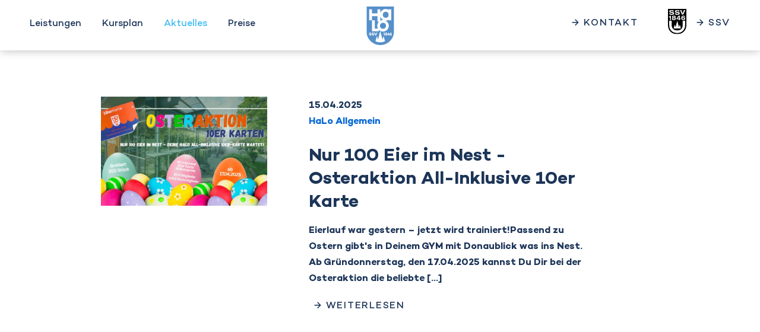

--- FILE ---
content_type: text/html; charset=UTF-8
request_url: https://hans-lorenser-sportzentrum.de/aktuelles/page/2
body_size: 17866
content:
<!DOCTYPE html>


<html lang="de" dir="ltr" class="no js">

<head>
    
    <!-- Created by 13-6 Design GmbH und Philipp Lindermeir // Webdesigner, UI/UX-Designer und WordPress-Entwickler -->

    <meta charset="UTF-8">
    <meta http-equiv="X-UA-Compatible" content="IE=edge,chrome=1">
    <meta http-equiv="cleartype" content="on">
    <meta name="handheldfriendly" content="true">
    <meta name="mobileoptimized" content="320">
    <meta name="viewport" content="width=device-width, maximum-scale=1.5, user-scalable=1.0, shrink-to-fit=no">
    <meta name="apple-mobile-web-app-capable" content="yes">
    <meta name="apple-mobile-web-app-status-bar-style" content="black">
    <meta name="format-detection" content="telephone=no">
   
    <script>window.onunload = function(){};</script>
    
    <meta name='robots' content='index, follow, max-image-preview:large, max-snippet:-1, max-video-preview:-1' />
	<style>img:is([sizes="auto" i], [sizes^="auto," i]) { contain-intrinsic-size: 3000px 1500px }</style>
	
	<!-- This site is optimized with the Yoast SEO plugin v26.8 - https://yoast.com/product/yoast-seo-wordpress/ -->
	<title>Aktuelles und Neuigkeiten- Hans Lorenser Sportzentrum - News</title>
	<meta name="description" content="Aktuelles rund um das Fitnessstudio des SSV Ulm 1846 - Neuigkeiten und Aktuelles aus dem HaLo - Hans Lorenser Sportzentrum" />
	<link rel="canonical" href="https://hans-lorenser-sportzentrum.de/aktuelles/page/2" />
	<link rel="prev" href="https://hans-lorenser-sportzentrum.de/aktuelles" />
	<link rel="next" href="https://hans-lorenser-sportzentrum.de/aktuelles/page/3" />
	<meta property="og:locale" content="de_DE" />
	<meta property="og:type" content="article" />
	<meta property="og:title" content="Aktuelles und Neuigkeiten- Hans Lorenser Sportzentrum - News" />
	<meta property="og:description" content="Aktuelles rund um das Fitnessstudio des SSV Ulm 1846 - Neuigkeiten und Aktuelles aus dem HaLo - Hans Lorenser Sportzentrum" />
	<meta property="og:url" content="https://hans-lorenser-sportzentrum.de/aktuelles" />
	<meta property="og:site_name" content="Hans Lorenser Sportzentrum" />
	<meta name="twitter:card" content="summary_large_image" />
	<script type="application/ld+json" class="yoast-schema-graph">{"@context":"https://schema.org","@graph":[{"@type":["WebPage","CollectionPage"],"@id":"https://hans-lorenser-sportzentrum.de/aktuelles","url":"https://hans-lorenser-sportzentrum.de/aktuelles/page/2","name":"Aktuelles und Neuigkeiten- Hans Lorenser Sportzentrum - News","isPartOf":{"@id":"https://hans-lorenser-sportzentrum.de/#website"},"datePublished":"2021-11-08T15:02:21+00:00","dateModified":"2022-04-20T11:28:28+00:00","description":"Aktuelles rund um das Fitnessstudio des SSV Ulm 1846 - Neuigkeiten und Aktuelles aus dem HaLo - Hans Lorenser Sportzentrum","breadcrumb":{"@id":"https://hans-lorenser-sportzentrum.de/aktuelles/page/2#breadcrumb"},"inLanguage":"de"},{"@type":"BreadcrumbList","@id":"https://hans-lorenser-sportzentrum.de/aktuelles/page/2#breadcrumb","itemListElement":[{"@type":"ListItem","position":1,"name":"Startseite","item":"https://hans-lorenser-sportzentrum.de/"},{"@type":"ListItem","position":2,"name":"Aktuelles"}]},{"@type":"WebSite","@id":"https://hans-lorenser-sportzentrum.de/#website","url":"https://hans-lorenser-sportzentrum.de/","name":"Hans Lorenser Sportzentrum","description":"Fitnessstudio, Sportverein Ulm","potentialAction":[{"@type":"SearchAction","target":{"@type":"EntryPoint","urlTemplate":"https://hans-lorenser-sportzentrum.de/?s={search_term_string}"},"query-input":{"@type":"PropertyValueSpecification","valueRequired":true,"valueName":"search_term_string"}}],"inLanguage":"de"}]}</script>
	<!-- / Yoast SEO plugin. -->


<link rel='dns-prefetch' href='//www.googletagmanager.com' />
<script type="text/javascript">
/* <![CDATA[ */
window._wpemojiSettings = {"baseUrl":"https:\/\/s.w.org\/images\/core\/emoji\/16.0.1\/72x72\/","ext":".png","svgUrl":"https:\/\/s.w.org\/images\/core\/emoji\/16.0.1\/svg\/","svgExt":".svg","source":{"concatemoji":"https:\/\/hans-lorenser-sportzentrum.de\/wp-includes\/js\/wp-emoji-release.min.js?ver=6.8.3"}};
/*! This file is auto-generated */
!function(s,n){var o,i,e;function c(e){try{var t={supportTests:e,timestamp:(new Date).valueOf()};sessionStorage.setItem(o,JSON.stringify(t))}catch(e){}}function p(e,t,n){e.clearRect(0,0,e.canvas.width,e.canvas.height),e.fillText(t,0,0);var t=new Uint32Array(e.getImageData(0,0,e.canvas.width,e.canvas.height).data),a=(e.clearRect(0,0,e.canvas.width,e.canvas.height),e.fillText(n,0,0),new Uint32Array(e.getImageData(0,0,e.canvas.width,e.canvas.height).data));return t.every(function(e,t){return e===a[t]})}function u(e,t){e.clearRect(0,0,e.canvas.width,e.canvas.height),e.fillText(t,0,0);for(var n=e.getImageData(16,16,1,1),a=0;a<n.data.length;a++)if(0!==n.data[a])return!1;return!0}function f(e,t,n,a){switch(t){case"flag":return n(e,"\ud83c\udff3\ufe0f\u200d\u26a7\ufe0f","\ud83c\udff3\ufe0f\u200b\u26a7\ufe0f")?!1:!n(e,"\ud83c\udde8\ud83c\uddf6","\ud83c\udde8\u200b\ud83c\uddf6")&&!n(e,"\ud83c\udff4\udb40\udc67\udb40\udc62\udb40\udc65\udb40\udc6e\udb40\udc67\udb40\udc7f","\ud83c\udff4\u200b\udb40\udc67\u200b\udb40\udc62\u200b\udb40\udc65\u200b\udb40\udc6e\u200b\udb40\udc67\u200b\udb40\udc7f");case"emoji":return!a(e,"\ud83e\udedf")}return!1}function g(e,t,n,a){var r="undefined"!=typeof WorkerGlobalScope&&self instanceof WorkerGlobalScope?new OffscreenCanvas(300,150):s.createElement("canvas"),o=r.getContext("2d",{willReadFrequently:!0}),i=(o.textBaseline="top",o.font="600 32px Arial",{});return e.forEach(function(e){i[e]=t(o,e,n,a)}),i}function t(e){var t=s.createElement("script");t.src=e,t.defer=!0,s.head.appendChild(t)}"undefined"!=typeof Promise&&(o="wpEmojiSettingsSupports",i=["flag","emoji"],n.supports={everything:!0,everythingExceptFlag:!0},e=new Promise(function(e){s.addEventListener("DOMContentLoaded",e,{once:!0})}),new Promise(function(t){var n=function(){try{var e=JSON.parse(sessionStorage.getItem(o));if("object"==typeof e&&"number"==typeof e.timestamp&&(new Date).valueOf()<e.timestamp+604800&&"object"==typeof e.supportTests)return e.supportTests}catch(e){}return null}();if(!n){if("undefined"!=typeof Worker&&"undefined"!=typeof OffscreenCanvas&&"undefined"!=typeof URL&&URL.createObjectURL&&"undefined"!=typeof Blob)try{var e="postMessage("+g.toString()+"("+[JSON.stringify(i),f.toString(),p.toString(),u.toString()].join(",")+"));",a=new Blob([e],{type:"text/javascript"}),r=new Worker(URL.createObjectURL(a),{name:"wpTestEmojiSupports"});return void(r.onmessage=function(e){c(n=e.data),r.terminate(),t(n)})}catch(e){}c(n=g(i,f,p,u))}t(n)}).then(function(e){for(var t in e)n.supports[t]=e[t],n.supports.everything=n.supports.everything&&n.supports[t],"flag"!==t&&(n.supports.everythingExceptFlag=n.supports.everythingExceptFlag&&n.supports[t]);n.supports.everythingExceptFlag=n.supports.everythingExceptFlag&&!n.supports.flag,n.DOMReady=!1,n.readyCallback=function(){n.DOMReady=!0}}).then(function(){return e}).then(function(){var e;n.supports.everything||(n.readyCallback(),(e=n.source||{}).concatemoji?t(e.concatemoji):e.wpemoji&&e.twemoji&&(t(e.twemoji),t(e.wpemoji)))}))}((window,document),window._wpemojiSettings);
/* ]]> */
</script>
<style id='wp-emoji-styles-inline-css' type='text/css'>

	img.wp-smiley, img.emoji {
		display: inline !important;
		border: none !important;
		box-shadow: none !important;
		height: 1em !important;
		width: 1em !important;
		margin: 0 0.07em !important;
		vertical-align: -0.1em !important;
		background: none !important;
		padding: 0 !important;
	}
</style>
<link rel='stylesheet' id='wp-block-library-css' href='https://hans-lorenser-sportzentrum.de/wp-includes/css/dist/block-library/style.min.css?ver=6.8.3' type='text/css' media='all' />
<style id='classic-theme-styles-inline-css' type='text/css'>
/*! This file is auto-generated */
.wp-block-button__link{color:#fff;background-color:#32373c;border-radius:9999px;box-shadow:none;text-decoration:none;padding:calc(.667em + 2px) calc(1.333em + 2px);font-size:1.125em}.wp-block-file__button{background:#32373c;color:#fff;text-decoration:none}
</style>
<style id='global-styles-inline-css' type='text/css'>
:root{--wp--preset--aspect-ratio--square: 1;--wp--preset--aspect-ratio--4-3: 4/3;--wp--preset--aspect-ratio--3-4: 3/4;--wp--preset--aspect-ratio--3-2: 3/2;--wp--preset--aspect-ratio--2-3: 2/3;--wp--preset--aspect-ratio--16-9: 16/9;--wp--preset--aspect-ratio--9-16: 9/16;--wp--preset--color--black: #000000;--wp--preset--color--cyan-bluish-gray: #abb8c3;--wp--preset--color--white: #ffffff;--wp--preset--color--pale-pink: #f78da7;--wp--preset--color--vivid-red: #cf2e2e;--wp--preset--color--luminous-vivid-orange: #ff6900;--wp--preset--color--luminous-vivid-amber: #fcb900;--wp--preset--color--light-green-cyan: #7bdcb5;--wp--preset--color--vivid-green-cyan: #00d084;--wp--preset--color--pale-cyan-blue: #8ed1fc;--wp--preset--color--vivid-cyan-blue: #0693e3;--wp--preset--color--vivid-purple: #9b51e0;--wp--preset--gradient--vivid-cyan-blue-to-vivid-purple: linear-gradient(135deg,rgba(6,147,227,1) 0%,rgb(155,81,224) 100%);--wp--preset--gradient--light-green-cyan-to-vivid-green-cyan: linear-gradient(135deg,rgb(122,220,180) 0%,rgb(0,208,130) 100%);--wp--preset--gradient--luminous-vivid-amber-to-luminous-vivid-orange: linear-gradient(135deg,rgba(252,185,0,1) 0%,rgba(255,105,0,1) 100%);--wp--preset--gradient--luminous-vivid-orange-to-vivid-red: linear-gradient(135deg,rgba(255,105,0,1) 0%,rgb(207,46,46) 100%);--wp--preset--gradient--very-light-gray-to-cyan-bluish-gray: linear-gradient(135deg,rgb(238,238,238) 0%,rgb(169,184,195) 100%);--wp--preset--gradient--cool-to-warm-spectrum: linear-gradient(135deg,rgb(74,234,220) 0%,rgb(151,120,209) 20%,rgb(207,42,186) 40%,rgb(238,44,130) 60%,rgb(251,105,98) 80%,rgb(254,248,76) 100%);--wp--preset--gradient--blush-light-purple: linear-gradient(135deg,rgb(255,206,236) 0%,rgb(152,150,240) 100%);--wp--preset--gradient--blush-bordeaux: linear-gradient(135deg,rgb(254,205,165) 0%,rgb(254,45,45) 50%,rgb(107,0,62) 100%);--wp--preset--gradient--luminous-dusk: linear-gradient(135deg,rgb(255,203,112) 0%,rgb(199,81,192) 50%,rgb(65,88,208) 100%);--wp--preset--gradient--pale-ocean: linear-gradient(135deg,rgb(255,245,203) 0%,rgb(182,227,212) 50%,rgb(51,167,181) 100%);--wp--preset--gradient--electric-grass: linear-gradient(135deg,rgb(202,248,128) 0%,rgb(113,206,126) 100%);--wp--preset--gradient--midnight: linear-gradient(135deg,rgb(2,3,129) 0%,rgb(40,116,252) 100%);--wp--preset--font-size--small: 13px;--wp--preset--font-size--medium: 20px;--wp--preset--font-size--large: 36px;--wp--preset--font-size--x-large: 42px;--wp--preset--spacing--20: 0.44rem;--wp--preset--spacing--30: 0.67rem;--wp--preset--spacing--40: 1rem;--wp--preset--spacing--50: 1.5rem;--wp--preset--spacing--60: 2.25rem;--wp--preset--spacing--70: 3.38rem;--wp--preset--spacing--80: 5.06rem;--wp--preset--shadow--natural: 6px 6px 9px rgba(0, 0, 0, 0.2);--wp--preset--shadow--deep: 12px 12px 50px rgba(0, 0, 0, 0.4);--wp--preset--shadow--sharp: 6px 6px 0px rgba(0, 0, 0, 0.2);--wp--preset--shadow--outlined: 6px 6px 0px -3px rgba(255, 255, 255, 1), 6px 6px rgba(0, 0, 0, 1);--wp--preset--shadow--crisp: 6px 6px 0px rgba(0, 0, 0, 1);}:where(.is-layout-flex){gap: 0.5em;}:where(.is-layout-grid){gap: 0.5em;}body .is-layout-flex{display: flex;}.is-layout-flex{flex-wrap: wrap;align-items: center;}.is-layout-flex > :is(*, div){margin: 0;}body .is-layout-grid{display: grid;}.is-layout-grid > :is(*, div){margin: 0;}:where(.wp-block-columns.is-layout-flex){gap: 2em;}:where(.wp-block-columns.is-layout-grid){gap: 2em;}:where(.wp-block-post-template.is-layout-flex){gap: 1.25em;}:where(.wp-block-post-template.is-layout-grid){gap: 1.25em;}.has-black-color{color: var(--wp--preset--color--black) !important;}.has-cyan-bluish-gray-color{color: var(--wp--preset--color--cyan-bluish-gray) !important;}.has-white-color{color: var(--wp--preset--color--white) !important;}.has-pale-pink-color{color: var(--wp--preset--color--pale-pink) !important;}.has-vivid-red-color{color: var(--wp--preset--color--vivid-red) !important;}.has-luminous-vivid-orange-color{color: var(--wp--preset--color--luminous-vivid-orange) !important;}.has-luminous-vivid-amber-color{color: var(--wp--preset--color--luminous-vivid-amber) !important;}.has-light-green-cyan-color{color: var(--wp--preset--color--light-green-cyan) !important;}.has-vivid-green-cyan-color{color: var(--wp--preset--color--vivid-green-cyan) !important;}.has-pale-cyan-blue-color{color: var(--wp--preset--color--pale-cyan-blue) !important;}.has-vivid-cyan-blue-color{color: var(--wp--preset--color--vivid-cyan-blue) !important;}.has-vivid-purple-color{color: var(--wp--preset--color--vivid-purple) !important;}.has-black-background-color{background-color: var(--wp--preset--color--black) !important;}.has-cyan-bluish-gray-background-color{background-color: var(--wp--preset--color--cyan-bluish-gray) !important;}.has-white-background-color{background-color: var(--wp--preset--color--white) !important;}.has-pale-pink-background-color{background-color: var(--wp--preset--color--pale-pink) !important;}.has-vivid-red-background-color{background-color: var(--wp--preset--color--vivid-red) !important;}.has-luminous-vivid-orange-background-color{background-color: var(--wp--preset--color--luminous-vivid-orange) !important;}.has-luminous-vivid-amber-background-color{background-color: var(--wp--preset--color--luminous-vivid-amber) !important;}.has-light-green-cyan-background-color{background-color: var(--wp--preset--color--light-green-cyan) !important;}.has-vivid-green-cyan-background-color{background-color: var(--wp--preset--color--vivid-green-cyan) !important;}.has-pale-cyan-blue-background-color{background-color: var(--wp--preset--color--pale-cyan-blue) !important;}.has-vivid-cyan-blue-background-color{background-color: var(--wp--preset--color--vivid-cyan-blue) !important;}.has-vivid-purple-background-color{background-color: var(--wp--preset--color--vivid-purple) !important;}.has-black-border-color{border-color: var(--wp--preset--color--black) !important;}.has-cyan-bluish-gray-border-color{border-color: var(--wp--preset--color--cyan-bluish-gray) !important;}.has-white-border-color{border-color: var(--wp--preset--color--white) !important;}.has-pale-pink-border-color{border-color: var(--wp--preset--color--pale-pink) !important;}.has-vivid-red-border-color{border-color: var(--wp--preset--color--vivid-red) !important;}.has-luminous-vivid-orange-border-color{border-color: var(--wp--preset--color--luminous-vivid-orange) !important;}.has-luminous-vivid-amber-border-color{border-color: var(--wp--preset--color--luminous-vivid-amber) !important;}.has-light-green-cyan-border-color{border-color: var(--wp--preset--color--light-green-cyan) !important;}.has-vivid-green-cyan-border-color{border-color: var(--wp--preset--color--vivid-green-cyan) !important;}.has-pale-cyan-blue-border-color{border-color: var(--wp--preset--color--pale-cyan-blue) !important;}.has-vivid-cyan-blue-border-color{border-color: var(--wp--preset--color--vivid-cyan-blue) !important;}.has-vivid-purple-border-color{border-color: var(--wp--preset--color--vivid-purple) !important;}.has-vivid-cyan-blue-to-vivid-purple-gradient-background{background: var(--wp--preset--gradient--vivid-cyan-blue-to-vivid-purple) !important;}.has-light-green-cyan-to-vivid-green-cyan-gradient-background{background: var(--wp--preset--gradient--light-green-cyan-to-vivid-green-cyan) !important;}.has-luminous-vivid-amber-to-luminous-vivid-orange-gradient-background{background: var(--wp--preset--gradient--luminous-vivid-amber-to-luminous-vivid-orange) !important;}.has-luminous-vivid-orange-to-vivid-red-gradient-background{background: var(--wp--preset--gradient--luminous-vivid-orange-to-vivid-red) !important;}.has-very-light-gray-to-cyan-bluish-gray-gradient-background{background: var(--wp--preset--gradient--very-light-gray-to-cyan-bluish-gray) !important;}.has-cool-to-warm-spectrum-gradient-background{background: var(--wp--preset--gradient--cool-to-warm-spectrum) !important;}.has-blush-light-purple-gradient-background{background: var(--wp--preset--gradient--blush-light-purple) !important;}.has-blush-bordeaux-gradient-background{background: var(--wp--preset--gradient--blush-bordeaux) !important;}.has-luminous-dusk-gradient-background{background: var(--wp--preset--gradient--luminous-dusk) !important;}.has-pale-ocean-gradient-background{background: var(--wp--preset--gradient--pale-ocean) !important;}.has-electric-grass-gradient-background{background: var(--wp--preset--gradient--electric-grass) !important;}.has-midnight-gradient-background{background: var(--wp--preset--gradient--midnight) !important;}.has-small-font-size{font-size: var(--wp--preset--font-size--small) !important;}.has-medium-font-size{font-size: var(--wp--preset--font-size--medium) !important;}.has-large-font-size{font-size: var(--wp--preset--font-size--large) !important;}.has-x-large-font-size{font-size: var(--wp--preset--font-size--x-large) !important;}
:where(.wp-block-post-template.is-layout-flex){gap: 1.25em;}:where(.wp-block-post-template.is-layout-grid){gap: 1.25em;}
:where(.wp-block-columns.is-layout-flex){gap: 2em;}:where(.wp-block-columns.is-layout-grid){gap: 2em;}
:root :where(.wp-block-pullquote){font-size: 1.5em;line-height: 1.6;}
</style>
<link rel='stylesheet' id='style-css' href='https://hans-lorenser-sportzentrum.de/wp-content/themes/hans-lorenser-sportzentrum/style.css?ver=1' type='text/css' media='all' />
<link rel='stylesheet' id='custom-css' href='https://hans-lorenser-sportzentrum.de/wp-content/themes/hans-lorenser-sportzentrum/assets/css/custom.css?ver=1' type='text/css' media='all' />
<link rel='stylesheet' id='borlabs-cookie-custom-css' href='https://hans-lorenser-sportzentrum.de/wp-content/cache/borlabs-cookie/1/borlabs-cookie-1-de.css?ver=3.3.20-35' type='text/css' media='all' />
<script data-no-optimize="1" data-no-minify="1" data-cfasync="false" type="text/javascript" src="https://hans-lorenser-sportzentrum.de/wp-content/cache/borlabs-cookie/1/borlabs-cookie-config-de.json.js?ver=3.3.20-43" id="borlabs-cookie-config-js"></script>
<script data-no-optimize="1" data-no-minify="1" data-cfasync="false" type="text/javascript" src="https://hans-lorenser-sportzentrum.de/wp-content/plugins/borlabs-cookie/assets/javascript/borlabs-cookie-prioritize.min.js?ver=3.3.20" id="borlabs-cookie-prioritize-js"></script>
<script data-borlabs-cookie-script-blocker-handle="google_gtagjs" data-borlabs-cookie-script-blocker-id="site-kit-analytics" type="text/template" data-borlabs-cookie-script-blocker-src="https://www.googletagmanager.com/gtag/js?id=G-VT6X2TRYXQ" id="google_gtagjs-js"></script><script data-borlabs-cookie-script-blocker-handle="google_gtagjs" data-borlabs-cookie-script-blocker-id="site-kit-analytics" type="text/template" id="google_gtagjs-js-after">
/* <![CDATA[ */
window.dataLayer = window.dataLayer || [];function gtag(){dataLayer.push(arguments);}
gtag("set","linker",{"domains":["hans-lorenser-sportzentrum.de"]});
gtag("js", new Date());
gtag("set", "developer_id.dZTNiMT", true);
gtag("config", "G-VT6X2TRYXQ");
/* ]]> */
</script><link rel="https://api.w.org/" href="https://hans-lorenser-sportzentrum.de/wp-json/" /><link rel="EditURI" type="application/rsd+xml" title="RSD" href="https://hans-lorenser-sportzentrum.de/xmlrpc.php?rsd" />
<meta name="generator" content="WordPress 6.8.3" />
<meta name="generator" content="Site Kit by Google 1.170.0" /><script data-borlabs-cookie-script-blocker-ignore>
if ('0' === '1' && ('0' === '1' || '1' === '1')) {
    window['gtag_enable_tcf_support'] = true;
}
window.dataLayer = window.dataLayer || [];
if (typeof gtag !== 'function') {
    function gtag() {
        dataLayer.push(arguments);
    }
}
gtag('set', 'developer_id.dYjRjMm', true);
if ('0' === '1' || '1' === '1') {
    if (window.BorlabsCookieGoogleConsentModeDefaultSet !== true) {
        let getCookieValue = function (name) {
            return document.cookie.match('(^|;)\\s*' + name + '\\s*=\\s*([^;]+)')?.pop() || '';
        };
        let cookieValue = getCookieValue('borlabs-cookie-gcs');
        let consentsFromCookie = {};
        if (cookieValue !== '') {
            consentsFromCookie = JSON.parse(decodeURIComponent(cookieValue));
        }
        let defaultValues = {
            'ad_storage': 'denied',
            'ad_user_data': 'denied',
            'ad_personalization': 'denied',
            'analytics_storage': 'denied',
            'functionality_storage': 'denied',
            'personalization_storage': 'denied',
            'security_storage': 'denied',
            'wait_for_update': 500,
        };
        gtag('consent', 'default', { ...defaultValues, ...consentsFromCookie });
    }
    window.BorlabsCookieGoogleConsentModeDefaultSet = true;
    let borlabsCookieConsentChangeHandler = function () {
        window.dataLayer = window.dataLayer || [];
        if (typeof gtag !== 'function') { function gtag(){dataLayer.push(arguments);} }

        let getCookieValue = function (name) {
            return document.cookie.match('(^|;)\\s*' + name + '\\s*=\\s*([^;]+)')?.pop() || '';
        };
        let cookieValue = getCookieValue('borlabs-cookie-gcs');
        let consentsFromCookie = {};
        if (cookieValue !== '') {
            consentsFromCookie = JSON.parse(decodeURIComponent(cookieValue));
        }

        consentsFromCookie.analytics_storage = BorlabsCookie.Consents.hasConsent('google-analytics') ? 'granted' : 'denied';

        BorlabsCookie.CookieLibrary.setCookie(
            'borlabs-cookie-gcs',
            JSON.stringify(consentsFromCookie),
            BorlabsCookie.Settings.automaticCookieDomainAndPath.value ? '' : BorlabsCookie.Settings.cookieDomain.value,
            BorlabsCookie.Settings.cookiePath.value,
            BorlabsCookie.Cookie.getPluginCookie().expires,
            BorlabsCookie.Settings.cookieSecure.value,
            BorlabsCookie.Settings.cookieSameSite.value
        );
    }
    document.addEventListener('borlabs-cookie-consent-saved', borlabsCookieConsentChangeHandler);
    document.addEventListener('borlabs-cookie-handle-unblock', borlabsCookieConsentChangeHandler);
}
if ('0' === '1') {
    gtag("js", new Date());
    gtag("config", "G-60DPNBFLX0", {"anonymize_ip": true});

    (function (w, d, s, i) {
        var f = d.getElementsByTagName(s)[0],
            j = d.createElement(s);
        j.async = true;
        j.src =
            "https://www.googletagmanager.com/gtag/js?id=" + i;
        f.parentNode.insertBefore(j, f);
    })(window, document, "script", "G-60DPNBFLX0");
}
</script><script data-no-optimize="1" data-no-minify="1" data-cfasync="false" data-borlabs-cookie-script-blocker-ignore>
if ('{{ iab-tcf-enabled }}' === '1' && ('0' === '1' || '1' === '1')) {
    window['gtag_enable_tcf_support'] = true;
}
window.dataLayer = window.dataLayer || [];
if (typeof gtag !== 'function') {
    function gtag() {
        dataLayer.push(arguments);
    }
}
gtag('set', 'developer_id.dYjRjMm', true);
if ('0' === '1' || '1' === '1') {
    if (window.BorlabsCookieGoogleConsentModeDefaultSet !== true) {
        let getCookieValue = function (name) {
            return document.cookie.match('(^|;)\\s*' + name + '\\s*=\\s*([^;]+)')?.pop() || '';
        };
        let cookieValue = getCookieValue('borlabs-cookie-gcs');
        let consentsFromCookie = {};
        if (cookieValue !== '') {
            consentsFromCookie = JSON.parse(decodeURIComponent(cookieValue));
        }
        let defaultValues = {
            'ad_storage': 'denied',
            'ad_user_data': 'denied',
            'ad_personalization': 'denied',
            'analytics_storage': 'denied',
            'functionality_storage': 'denied',
            'personalization_storage': 'denied',
            'security_storage': 'denied',
            'wait_for_update': 500,
        };
        gtag('consent', 'default', { ...defaultValues, ...consentsFromCookie });
    }
    window.BorlabsCookieGoogleConsentModeDefaultSet = true;
    let borlabsCookieConsentChangeHandler = function () {
        window.dataLayer = window.dataLayer || [];
        if (typeof gtag !== 'function') { function gtag(){dataLayer.push(arguments);} }

        let getCookieValue = function (name) {
            return document.cookie.match('(^|;)\\s*' + name + '\\s*=\\s*([^;]+)')?.pop() || '';
        };
        let cookieValue = getCookieValue('borlabs-cookie-gcs');
        let consentsFromCookie = {};
        if (cookieValue !== '') {
            consentsFromCookie = JSON.parse(decodeURIComponent(cookieValue));
        }

        consentsFromCookie.analytics_storage = BorlabsCookie.Consents.hasConsent('google-analytics-site-kit') ? 'granted' : 'denied';

        BorlabsCookie.CookieLibrary.setCookie(
            'borlabs-cookie-gcs',
            JSON.stringify(consentsFromCookie),
            BorlabsCookie.Settings.automaticCookieDomainAndPath.value ? '' : BorlabsCookie.Settings.cookieDomain.value,
            BorlabsCookie.Settings.cookiePath.value,
            BorlabsCookie.Cookie.getPluginCookie().expires,
            BorlabsCookie.Settings.cookieSecure.value,
            BorlabsCookie.Settings.cookieSameSite.value
        );
    }
    document.addEventListener('borlabs-cookie-consent-saved', borlabsCookieConsentChangeHandler);
    document.addEventListener('borlabs-cookie-handle-unblock', borlabsCookieConsentChangeHandler);
}
if ('0' === '1') {
    document.addEventListener('borlabs-cookie-after-init', function () {
		window.BorlabsCookie.Unblock.unblockScriptBlockerId('site-kit-analytics');
	});
}
</script><link rel="icon" href="https://hans-lorenser-sportzentrum.de/wp-content/uploads/2021/11/cropped-halo_website_icon-32x32.png" sizes="32x32" />
<link rel="icon" href="https://hans-lorenser-sportzentrum.de/wp-content/uploads/2021/11/cropped-halo_website_icon-192x192.png" sizes="192x192" />
<link rel="apple-touch-icon" href="https://hans-lorenser-sportzentrum.de/wp-content/uploads/2021/11/cropped-halo_website_icon-180x180.png" />
<meta name="msapplication-TileImage" content="https://hans-lorenser-sportzentrum.de/wp-content/uploads/2021/11/cropped-halo_website_icon-270x270.png" />
</head>

<body class="body" data-barba="wrapper" class="blog paged paged-2 wp-theme-hans-lorenser-sportzentrum">
    <div id="wrapper">

        <div class="wrapper" data-barba="container" data-barba-namespace="index">
            <header class="header">
                <div class="container">
                    <a href="/" class="logo">
                        <lottie-player autoplay class="logo-img" loop src="https://hans-lorenser-sportzentrum.de/wp-content/themes/hans-lorenser-sportzentrum/assets/inc/logo-farben.json" mode="normal" style="width: 47px; height: 65px"></lottie-player>
                    </a>
                    <a href="#" class="nav-opener"><span></span></a>
                    <div class="nav-drop">
                        <div class="nav-wrap">

                            <ul class="main-menu">
                                <li>
                                    <div class="slide desk-slide">
                                        <div class="slide-wrap">
                                            <a href="#" class="opener close"><span>close</span></a>
                                            <div class="nav-top">
                                                <div class="left-section">
                                                    <ul class="menu-accordion mobile-menu">
                                                        
                                                        <li id="nav_menu-4" class="mobile-title"><div class="menu-menue-mobile-link-container"><ul id="menu-menue-mobile-link" class="menu"><li id="menu-item-5943" class="menu-item menu-item-type-custom menu-item-object-custom menu-item-5943"><a href="https://kursplan.hans-lorenser-sportzentrum.de/">Kursplan</a></li>
</ul></div></li>                                                        
                                                        <li>
                                                            <a href="#" class="opener">Leistungen</a>
                                                            <div id="nav_menu-2" class="slide"><div class="menu-menu-leistungen-container"><ul id="menu-menu-leistungen" class="menu"><li id="menu-item-676" class="menu-item menu-item-type-post_type menu-item-object-page menu-item-676"><a href="https://hans-lorenser-sportzentrum.de/leistungen/fitness">Fitness</a></li>
<li id="menu-item-675" class="menu-item menu-item-type-post_type menu-item-object-page menu-item-675"><a href="https://hans-lorenser-sportzentrum.de/leistungen/group-fitness" title="Group-Fitness">Group Fitness</a></li>
<li id="menu-item-674" class="menu-item menu-item-type-post_type menu-item-object-page menu-item-674"><a href="https://hans-lorenser-sportzentrum.de/leistungen/indoor-cycling" title="Indoor-Cycling">Indoor Cycling</a></li>
<li id="menu-item-3394" class="menu-item menu-item-type-post_type menu-item-object-page menu-item-3394"><a href="https://hans-lorenser-sportzentrum.de/leistungen/outdoorgym">Outdoor Gym</a></li>
<li id="menu-item-3391" class="menu-item menu-item-type-post_type menu-item-object-page menu-item-3391"><a href="https://hans-lorenser-sportzentrum.de/leistungen/personal-training">Personal Training</a></li>
<li id="menu-item-3393" class="menu-item menu-item-type-post_type menu-item-object-page menu-item-3393"><a href="https://hans-lorenser-sportzentrum.de/leistungen/wellness">Wellness</a></li>
<li id="menu-item-3395" class="menu-item menu-item-type-post_type menu-item-object-page menu-item-3395"><a href="https://hans-lorenser-sportzentrum.de/leistungen/kinderbetreuung">Kinderbetreuung</a></li>
<li id="menu-item-3392" class="menu-item menu-item-type-post_type menu-item-object-page menu-item-3392"><a href="https://hans-lorenser-sportzentrum.de/leistungen/service-bewirtung">Service &#038; Bewirtung</a></li>
</ul></div></div>                                                        </li>
                                                        <li>
                                                            <a href="#" class="opener">Mehr…</a>
                                                            <div id="nav_menu-3" class="slide"><div class="menu-menu-accordion-02-container"><ul id="menu-menu-accordion-02" class="menu"><li id="menu-item-5933" class="menu-item menu-item-type-custom menu-item-object-custom menu-item-5933"><a href="https://kursplan.hans-lorenser-sportzentrum.de">Kursplan</a></li>
<li id="menu-item-677" class="menu-item menu-item-type-post_type menu-item-object-page current-menu-item page_item page-item-23 current_page_item current_page_parent menu-item-677"><a href="https://hans-lorenser-sportzentrum.de/aktuelles" aria-current="page">Aktuelles</a></li>
<li id="menu-item-679" class="menu-item menu-item-type-post_type menu-item-object-page menu-item-679"><a href="https://hans-lorenser-sportzentrum.de/team" title="HaLo Team">Team</a></li>
<li id="menu-item-678" class="menu-item menu-item-type-post_type menu-item-object-page menu-item-678"><a href="https://hans-lorenser-sportzentrum.de/kontaktformular">Kontakt</a></li>
<li id="menu-item-3853" class="menu-item menu-item-type-post_type menu-item-object-page menu-item-3853"><a href="https://hans-lorenser-sportzentrum.de/preise">Preise</a></li>
</ul></div></div>                                                        </li>
                                                        <li>
                                                            <a href="#" class="opener">Öffnungszeiten</a>
                                                            <div id="block-7" class="slide"><div class="duration">
<ul>
<li>Mo - Fr</li>
<li>06:00 - 22:30 Uhr</li>
</ul>
<ul>
<li>Sa und So</li>
<li>07:00 - 19:00 Uhr</li>
</ul>
<ul>                                                             <li>Feiertage</li>
<li>07:00 - 19:00 Uhr</li>
</ul>
</div></div>                                                        </li>
                                                    </ul>
                                                </div>
                                                <div class="right-section">
                                                                                                        <a href="https://www.donaurunning.de" target="_blank" class="img-hover">
                                                        
                                                        <div class="img-holder" style="background-color:#b0d9c5">
                                                                                                                        <img src="https://hans-lorenser-sportzentrum.de/wp-content/uploads/2022/03/ssvulmdonaurunning.png" alt="Hans Lorenzer Sportzentrum, Ulm" width="254" height="213" />
                                                                                                                    </div>

                                                                                                            </a>
                                                                                                                                                            <a href="https://www.donaurunning.de" target="_blank" class="more">
                                                        Donaurunning</a>
                                                                                                    </div>
                                            </div>
                                            <div class="nav-bottom">
                                                                                                <span class="desktop-copy">Das Fitnessstudio des SSV Ulm 1846 e.V.</span>
                                                                                            </div>
                                        </div>
                                    </div>
                                </li>

                                <div class="menu-header-navigation-container"><ul id="menu-header-navigation" class="main-menu ul li"><li id="menu-item-432" class="opener menu-item menu-item-type-custom menu-item-object-custom menu-item-432"><a href="https://hans-lorenser-sportzentrum.de/leistungen" title="Zum Untermenü Leistungen">Leistungen</a></li>
<li id="menu-item-5932" class="menu-item menu-item-type-custom menu-item-object-custom menu-item-5932"><a href="https://kursplan.hans-lorenser-sportzentrum.de">Kursplan</a></li>
<li id="menu-item-607" class="menu-item menu-item-type-post_type menu-item-object-page current-menu-item page_item page-item-23 current_page_item current_page_parent menu-item-607"><a href="https://hans-lorenser-sportzentrum.de/aktuelles" aria-current="page">Aktuelles</a></li>
<li id="menu-item-6928" class="menu-item menu-item-type-post_type menu-item-object-page menu-item-6928"><a href="https://hans-lorenser-sportzentrum.de/preise">Preise</a></li>
</ul></div>
                            </ul>

                            <div class="nav-bottom">
                                                                <span class="copy">Das Fitnessstudio des SSV Ulm 1846 e.V.</span>
                                
                                <ul id="menu-footer-links-rechtliches" class="footer-links"><li id="menu-item-1448" class="menu-item menu-item-type-post_type menu-item-object-page menu-item-1448"><a href="https://hans-lorenser-sportzentrum.de/impressum">Impressum</a></li>
<li id="menu-item-1447" class="menu-item menu-item-type-post_type menu-item-object-page menu-item-1447"><a href="https://hans-lorenser-sportzentrum.de/datenschutz">Datenschutz</a></li>
<li id="menu-item-7507" class="menu-item menu-item-type-post_type menu-item-object-page menu-item-7507"><a href="https://hans-lorenser-sportzentrum.de/barrierefreiheit">Barrierefreiheit</a></li>
</ul>
                                <ul class="social">
                                                                                                            <li>
                                                                                <a href="https://www.facebook.com/halo.sportzentrum/" target="_blank">
                                                                                        <img src="https://hans-lorenser-sportzentrum.de/wp-content/uploads/2022/03/ssv-halo-facebook.svg" alt="">
                                                                                    </a>
                                                                            </li>
                                                                        <li>
                                                                                <a href="https://www.instagram.com/hans.lorenser.sportzentrum/?hl=de" target="_blank">
                                                                                        <img src="https://hans-lorenser-sportzentrum.de/wp-content/uploads/2022/03/instagram_footer.svg" alt="">
                                                                                    </a>
                                                                            </li>
                                                                                                        </ul>
                            </div>
                        </div>
                    </div>
                    <div class="right-block">
                        <ul>
                            <li class="mobile-hidden">
                                <div class="menu-header-item-container"><ul id="menu-header-item" class="contact"><li id="menu-item-424" class="menu-item menu-item-type-post_type menu-item-object-page menu-item-424"><a href="https://hans-lorenser-sportzentrum.de/kontaktformular" title="Kontakt">→ Kontakt</a></li>
</ul></div>                            </li>
                            <li>
                                <a href="https://www.ssvulm1846.de/home/" target="_blank" class="ssv">
                                    <div class="image">
                                        <img src="https://hans-lorenser-sportzentrum.de/wp-content/themes/hans-lorenser-sportzentrum/images/logo-ssv.svg" alt="SSV 1846" width="31" height="42" />
                                    </div>
                                    → ssv
                                </a>
                            </li>
                        </ul>
                    </div>
                </div>
            </header>

<main class="main">

    <div class="content-article">
        <div class="container xs">

            
<div class="two-third two-third--divider">
    <div class="img-holder" data-fade-in>
                <a href="https://hans-lorenser-sportzentrum.de/nur-100-eier-im-nest-osteraktion-all-inklusive-10er-karte">
            <img src="https://hans-lorenser-sportzentrum.de/wp-content/uploads/2025/04/Osteraktion-HaLo-360x236.jpg" alt="Nur 100 Eier im Nest - Osteraktion All-Inklusive 10er Karte" width="279" height="182" />
        </a>
            </div>
    <div class="text-holder" data-fade-up>
        <date>15.04.2025</date>
        <div class="post-cat">
            <ul>
                                <li>
                    <a href="https://hans-lorenser-sportzentrum.de/category/halo-allgemein">
                        HaLo Allgemein                    </a>
                </li>
                            </ul>
        </div>
        <strong class="title">
            <a href="https://hans-lorenser-sportzentrum.de/nur-100-eier-im-nest-osteraktion-all-inklusive-10er-karte">Nur 100 Eier im Nest - Osteraktion All-Inklusive 10er Karte</a>
        </strong>
        <p>Eierlauf war gestern – jetzt wird trainiert!Passend zu Ostern gibt's in Deinem GYM mit Donaublick was ins Nest. Ab Gründonnerstag, den 17.04.2025 kannst Du Dir bei der Osteraktion die beliebte [&hellip;]</p>
        <a href="https://hans-lorenser-sportzentrum.de/nur-100-eier-im-nest-osteraktion-all-inklusive-10er-karte" class="more">→ weiterlesen</a>
    </div>
</div>


<div class="two-third two-third--divider">
    <div class="img-holder" data-fade-in>
                <a href="https://hans-lorenser-sportzentrum.de/neue-online-anmeldung-fuer-kurse-im-halo-sportzentrum-ab-01-04-2025">
            <img src="https://hans-lorenser-sportzentrum.de/wp-content/uploads/2022/10/kursplan-HaLo-Homepage-bild-360x236.png" alt="Neue Online-Anmeldung für Kurse im HaLo Sportzentrum – Ab 01.04.2025" width="279" height="182" />
        </a>
            </div>
    <div class="text-holder" data-fade-up>
        <date>31.03.2025</date>
        <div class="post-cat">
            <ul>
                                <li>
                    <a href="https://hans-lorenser-sportzentrum.de/category/groupfitness">
                        Group-Fitness                    </a>
                </li>
                                <li>
                    <a href="https://hans-lorenser-sportzentrum.de/category/halo-allgemein">
                        HaLo Allgemein                    </a>
                </li>
                            </ul>
        </div>
        <strong class="title">
            <a href="https://hans-lorenser-sportzentrum.de/neue-online-anmeldung-fuer-kurse-im-halo-sportzentrum-ab-01-04-2025">Neue Online-Anmeldung für Kurse im HaLo Sportzentrum – Ab 01.04.2025</a>
        </strong>
        <p>Group Fitness und Indoor Cycling boomt im HaLo. Gerade bei anmeldepflichtigen Kursen wird die hohe Nachfrage deutlich. Wir, das HaLo Team, freuen uns sehr über das große Interesse an unseren [&hellip;]</p>
        <a href="https://hans-lorenser-sportzentrum.de/neue-online-anmeldung-fuer-kurse-im-halo-sportzentrum-ab-01-04-2025" class="more">→ weiterlesen</a>
    </div>
</div>


<div class="two-third two-third--divider">
    <div class="img-holder" data-fade-in>
                <a href="https://hans-lorenser-sportzentrum.de/starte-dein-outdoor-fitness-abenteuer-xco-walking-powered-by-halo">
            <img src="https://hans-lorenser-sportzentrum.de/wp-content/uploads/2025/03/HaLo-HP-Bild-XCO-Walking-360x236.png" alt="Starte Dein Outdoor-Fitness-Abenteuer: XCO® Walking powered by HaLo!" width="279" height="182" />
        </a>
            </div>
    <div class="text-holder" data-fade-up>
        <date>10.03.2025</date>
        <div class="post-cat">
            <ul>
                                <li>
                    <a href="https://hans-lorenser-sportzentrum.de/category/groupfitness">
                        Group-Fitness                    </a>
                </li>
                                <li>
                    <a href="https://hans-lorenser-sportzentrum.de/category/halo-allgemein">
                        HaLo Allgemein                    </a>
                </li>
                            </ul>
        </div>
        <strong class="title">
            <a href="https://hans-lorenser-sportzentrum.de/starte-dein-outdoor-fitness-abenteuer-xco-walking-powered-by-halo">Starte Dein Outdoor-Fitness-Abenteuer: XCO® Walking powered by HaLo!</a>
        </strong>
        <p>Stell Dir vor: Der Morgen ist frisch, die Luft klar, und während die Stadt langsam erwacht, schnürst Du vor unserem HaLo Deine Schuhe. Über der Donau liegt noch ein leichter [&hellip;]</p>
        <a href="https://hans-lorenser-sportzentrum.de/starte-dein-outdoor-fitness-abenteuer-xco-walking-powered-by-halo" class="more">→ weiterlesen</a>
    </div>
</div>


<div class="two-third two-third--divider">
    <div class="img-holder" data-fade-in>
                <a href="https://hans-lorenser-sportzentrum.de/halo-lauftreff-dein-fitnessstudio-mit-eigenem-lauftreff">
            <img src="https://hans-lorenser-sportzentrum.de/wp-content/uploads/2025/03/HaLo-Lauftreff-HP-Bild-360x236.png" alt="HaLo-Lauftreff – Dein Fitnessstudio mit eigenem Lauftreff!" width="279" height="182" />
        </a>
            </div>
    <div class="text-holder" data-fade-up>
        <date>10.03.2025</date>
        <div class="post-cat">
            <ul>
                                <li>
                    <a href="https://hans-lorenser-sportzentrum.de/category/halo-allgemein">
                        HaLo Allgemein                    </a>
                </li>
                            </ul>
        </div>
        <strong class="title">
            <a href="https://hans-lorenser-sportzentrum.de/halo-lauftreff-dein-fitnessstudio-mit-eigenem-lauftreff">HaLo-Lauftreff – Dein Fitnessstudio mit eigenem Lauftreff!</a>
        </strong>
        <p>Laufen als perfekte Ergänzung zum Fitnessstudio-Training Du trainierst regelmäßig in unserem Gym mit Donaublick und möchtest Deine Ausdauer weiter verbessern? Oder suchst Du nach einer Laufgruppe in Ulm, die Dich [&hellip;]</p>
        <a href="https://hans-lorenser-sportzentrum.de/halo-lauftreff-dein-fitnessstudio-mit-eigenem-lauftreff" class="more">→ weiterlesen</a>
    </div>
</div>


<div class="two-third two-third--divider">
    <div class="img-holder" data-fade-in>
                <a href="https://hans-lorenser-sportzentrum.de/beschenke-dich-und-andere-10-x-halo-all-inklusive-sichern">
            <img src="https://hans-lorenser-sportzentrum.de/wp-content/uploads/2024/12/10er-Karte-Aktion-360x236.jpg" alt="Beschenke Dich und andere: 10 x HaLo "all-inklusive" sichern" width="279" height="182" />
        </a>
            </div>
    <div class="text-holder" data-fade-up>
        <date>09.12.2024</date>
        <div class="post-cat">
            <ul>
                                <li>
                    <a href="https://hans-lorenser-sportzentrum.de/category/halo-allgemein">
                        HaLo Allgemein                    </a>
                </li>
                            </ul>
        </div>
        <strong class="title">
            <a href="https://hans-lorenser-sportzentrum.de/beschenke-dich-und-andere-10-x-halo-all-inklusive-sichern">Beschenke Dich und andere: 10 x HaLo "all-inklusive" sichern</a>
        </strong>
        <p>Die alljährliche HaLo 10er Karten Weihnachtsaktion ist bereits voll im Gange.  Seit 1. Dezember bis einschließlich 31. Dezember 2024 kannst Du die vergünstigte Punktekarte an der Theke erwerben."Die 10er Karten [&hellip;]</p>
        <a href="https://hans-lorenser-sportzentrum.de/beschenke-dich-und-andere-10-x-halo-all-inklusive-sichern" class="more">→ weiterlesen</a>
    </div>
</div>


            <div class="wp-pagination">
                <a class="prev page-numbers" href="https://hans-lorenser-sportzentrum.de/aktuelles/page/1">&laquo; Zurück</a>
<a class="page-numbers" href="https://hans-lorenser-sportzentrum.de/aktuelles/page/1">1</a>
<span aria-current="page" class="page-numbers current">2</span>
<a class="page-numbers" href="https://hans-lorenser-sportzentrum.de/aktuelles/page/3">3</a>
<a class="page-numbers" href="https://hans-lorenser-sportzentrum.de/aktuelles/page/4">4</a>
<span class="page-numbers dots">&hellip;</span>
<a class="page-numbers" href="https://hans-lorenser-sportzentrum.de/aktuelles/page/16">16</a>
<a class="next page-numbers" href="https://hans-lorenser-sportzentrum.de/aktuelles/page/3">Weiter &raquo;</a>            </div>
        </div>
    </div>

</main>

<footer class="footer">
    <div class="footer-top">
        <div class="container">
            <div class="footer-section" data-fade-in>
                <div class="image">
                                        <img src="https://hans-lorenser-sportzentrum.de/wp-content/uploads/2021/11/img20.png" alt="Kraft tanken im HaLo">
                                    </div>
                <div class="text-block">
                    <span class="text">
                                                Endlich wieder                                                <span class="lead">                            Kraft tanken                                                    </span>
                                                im HaLo.                                            </span>
                </div>
            </div>
            <div class="footer-block">
                <ul class="footer-accordion">
                    <li>
                        <a href="#" class="opener">Das HaLo</a>
                        <div class="slide">
                            <ul id="menu-navigation-footer-01" class="slide"><li id="menu-item-3403" class="menu-item menu-item-type-post_type menu-item-object-page menu-item-3403"><a href="https://hans-lorenser-sportzentrum.de/leistungen/fitness">Fitness</a></li>
<li id="menu-item-3402" class="menu-item menu-item-type-post_type menu-item-object-page menu-item-3402"><a href="https://hans-lorenser-sportzentrum.de/leistungen/group-fitness">Group Fitness</a></li>
<li id="menu-item-3401" class="menu-item menu-item-type-post_type menu-item-object-page menu-item-3401"><a href="https://hans-lorenser-sportzentrum.de/leistungen/indoor-cycling">Indoor Cycling</a></li>
<li id="menu-item-3399" class="menu-item menu-item-type-post_type menu-item-object-page menu-item-3399"><a href="https://hans-lorenser-sportzentrum.de/leistungen/outdoorgym">Outdoor Gym</a></li>
<li id="menu-item-3396" class="menu-item menu-item-type-post_type menu-item-object-page menu-item-3396"><a href="https://hans-lorenser-sportzentrum.de/leistungen/personal-training">Personal Training</a></li>
<li id="menu-item-3398" class="menu-item menu-item-type-post_type menu-item-object-page menu-item-3398"><a href="https://hans-lorenser-sportzentrum.de/leistungen/wellness">Wellness</a></li>
<li id="menu-item-3400" class="menu-item menu-item-type-post_type menu-item-object-page menu-item-3400"><a href="https://hans-lorenser-sportzentrum.de/leistungen/kinderbetreuung">Kinderbetreuung</a></li>
<li id="menu-item-3397" class="menu-item menu-item-type-post_type menu-item-object-page menu-item-3397"><a href="https://hans-lorenser-sportzentrum.de/leistungen/service-bewirtung">Service &#038; Bewirtung</a></li>
</ul>                        </div>
                    </li>
                    <li>
                        <a href="#" class="opener">Mehr…</a>
                        <div class="slide">
                            <ul id="menu-navigation-footer-02" class="slide"><li id="menu-item-5930" class="menu-item menu-item-type-custom menu-item-object-custom menu-item-5930"><a href="https://kursplan.hans-lorenser-sportzentrum.de">Kursplan</a></li>
<li id="menu-item-3449" class="menu-item menu-item-type-post_type menu-item-object-page current-menu-item page_item page-item-23 current_page_item current_page_parent menu-item-3449"><a href="https://hans-lorenser-sportzentrum.de/aktuelles" aria-current="page">Aktuelles</a></li>
<li id="menu-item-1445" class="menu-item menu-item-type-post_type menu-item-object-page menu-item-1445"><a href="https://hans-lorenser-sportzentrum.de/team" title="HaLo Team">Team</a></li>
<li id="menu-item-3927" class="menu-item menu-item-type-post_type menu-item-object-page menu-item-3927"><a href="https://hans-lorenser-sportzentrum.de/preise">Preise</a></li>
<li id="menu-item-6140" class="menu-item menu-item-type-post_type menu-item-object-page menu-item-6140"><a href="https://hans-lorenser-sportzentrum.de/leistungen/qualitrain">EGYM Wellpass</a></li>
<li id="menu-item-1446" class="menu-item menu-item-type-post_type menu-item-object-page menu-item-1446"><a href="https://hans-lorenser-sportzentrum.de/kontaktformular">Kontakt</a></li>
</ul>                        </div>
                    </li>
                    <li>
                        <a href="#" class="opener">Öffnungszeiten</a>
                        <div class="slide">
                            <div class="duration">
                                <ul>
                                    <li>
                                                                                Mo - Fr                                                                            </li>
                                    <li>
                                                                                06:00 - 22:30 Uhr                                                                            </li>
                                </ul>
                                <ul>
                                    <li>
                                                                                Sa und So                                                                            </li>
                                    <li>
                                                                                07:00 - 19:00 Uhr                                                                            </li>
                                </ul>
                                <ul>
                                    <li>
                                                                                Feiertage                                                                            </li>
                                    <li>
                                                                                07:00 - 19:00 Uhr                                                                            </li>
                                </ul>
                            </div>
                        </div>
                    </li>
                </ul>
            </div>
        </div>
    </div>
    <div class="footer-bottom">

        <div class="container">
                        <span class="copy">Das Fitnessstudio des <a href="https://ssvulm1846.de/home/" title="Webseite SSV Ulm 1846" target="_blank">SSV Ulm 1846</a>.</span>
            
            <ul id="menu-footer-links-rechtliches-1" class="footer-links"><li class="menu-item menu-item-type-post_type menu-item-object-page menu-item-1448"><a href="https://hans-lorenser-sportzentrum.de/impressum">Impressum</a></li>
<li class="menu-item menu-item-type-post_type menu-item-object-page menu-item-1447"><a href="https://hans-lorenser-sportzentrum.de/datenschutz">Datenschutz</a></li>
<li class="menu-item menu-item-type-post_type menu-item-object-page menu-item-7507"><a href="https://hans-lorenser-sportzentrum.de/barrierefreiheit">Barrierefreiheit</a></li>
</ul>
            <ul class="social">
                                                <li>
                                        <a href="https://www.facebook.com/halo.sportzentrum/" target="_blank">
                                                <img src="https://hans-lorenser-sportzentrum.de/wp-content/uploads/2022/03/ssv-halo-facebook.svg" alt="">
                                            </a>
                                    </li>
                                <li>
                                        <a href="https://www.instagram.com/hans.lorenser.sportzentrum/?hl=de" target="_blank">
                                                <img src="https://hans-lorenser-sportzentrum.de/wp-content/uploads/2022/03/instagram_footer.svg" alt="">
                                            </a>
                                    </li>
                                            </ul>

        </div>
    </div>

</footer>

</div>


<div class="page-overlay">
    <div class="overlay-decor-top"></div>
    <div class="overlay-decor-bottom"></div>
</div>

<script type="speculationrules">
{"prefetch":[{"source":"document","where":{"and":[{"href_matches":"\/*"},{"not":{"href_matches":["\/wp-*.php","\/wp-admin\/*","\/wp-content\/uploads\/*","\/wp-content\/*","\/wp-content\/plugins\/*","\/wp-content\/themes\/hans-lorenser-sportzentrum\/*","\/*\\?(.+)"]}},{"not":{"selector_matches":"a[rel~=\"nofollow\"]"}},{"not":{"selector_matches":".no-prefetch, .no-prefetch a"}}]},"eagerness":"conservative"}]}
</script>
<script type="importmap" id="wp-importmap">
{"imports":{"borlabs-cookie-core":"https:\/\/hans-lorenser-sportzentrum.de\/wp-content\/plugins\/borlabs-cookie\/assets\/javascript\/borlabs-cookie.min.js?ver=3.3.20"}}
</script>
<script type="module" src="https://hans-lorenser-sportzentrum.de/wp-content/plugins/borlabs-cookie/assets/javascript/borlabs-cookie.min.js?ver=3.3.20" id="borlabs-cookie-core-js-module" data-cfasync="false" data-no-minify="1" data-no-optimize="1"></script>
<script type="module" src="https://hans-lorenser-sportzentrum.de/wp-content/plugins/borlabs-cookie/assets/javascript/borlabs-cookie-legacy-backward-compatibility.min.js?ver=3.3.20" id="borlabs-cookie-legacy-backward-compatibility-js-module"></script>
<!--googleoff: all--><div data-nosnippet data-borlabs-cookie-consent-required='true' id='BorlabsCookieBox'></div><div id='BorlabsCookieWidget' class='brlbs-cmpnt-container'></div><!--googleon: all--><link rel='stylesheet' id='wpforms-layout-css' href='https://hans-lorenser-sportzentrum.de/wp-content/plugins/wpforms/assets/pro/css/fields/layout.min.css?ver=1.9.8.7' type='text/css' media='all' />
<link rel='stylesheet' id='wpforms-layout-screen-big-css' href='https://hans-lorenser-sportzentrum.de/wp-content/plugins/wpforms/assets/pro/css/fields/layout-screen-big.min.css?ver=1.9.8.7' type='text/css' media='(min-width: 601px)' />
<link rel='stylesheet' id='wpforms-layout-screen-small-css' href='https://hans-lorenser-sportzentrum.de/wp-content/plugins/wpforms/assets/pro/css/fields/layout-screen-small.min.css?ver=1.9.8.7' type='text/css' media='(max-width: 600px)' />
<link rel='stylesheet' id='wpforms-repeater-css' href='https://hans-lorenser-sportzentrum.de/wp-content/plugins/wpforms/assets/pro/css/fields/repeater.min.css?ver=1.9.8.7' type='text/css' media='all' />
<link rel='stylesheet' id='wpforms-content-frontend-css' href='https://hans-lorenser-sportzentrum.de/wp-content/plugins/wpforms/assets/pro/css/fields/content/frontend.min.css?ver=1.9.8.7' type='text/css' media='all' />
<link rel='stylesheet' id='wpforms-dropzone-css' href='https://hans-lorenser-sportzentrum.de/wp-content/plugins/wpforms/assets/pro/css/dropzone.min.css?ver=5.9.3' type='text/css' media='all' />
<link rel='stylesheet' id='wpforms-smart-phone-field-css' href='https://hans-lorenser-sportzentrum.de/wp-content/plugins/wpforms/assets/pro/css/fields/phone/intl-tel-input.min.css?ver=25.11.3' type='text/css' media='all' />
<link rel='stylesheet' id='wpforms-password-field-css' href='https://hans-lorenser-sportzentrum.de/wp-content/plugins/wpforms/assets/pro/css/fields/password.min.css?ver=1.9.8.7' type='text/css' media='all' />
<link rel='stylesheet' id='wpforms-modal-views-css' href='https://hans-lorenser-sportzentrum.de/wp-content/plugins/wpforms/assets/pro/css/fields/richtext/modal-views.min.css?ver=1.9.8.7' type='text/css' media='all' />
<link rel='stylesheet' id='dashicons-css' href='https://hans-lorenser-sportzentrum.de/wp-includes/css/dashicons.min.css?ver=6.8.3' type='text/css' media='all' />
<link rel='stylesheet' id='wpforms-editor-buttons-css' href='https://hans-lorenser-sportzentrum.de/wp-includes/css/editor.min.css?ver=6.8.3' type='text/css' media='all' />
<link rel='stylesheet' id='wpforms-richtext-frontend-base-css' href='https://hans-lorenser-sportzentrum.de/wp-content/plugins/wpforms/assets/pro/css/fields/richtext/frontend-base.min.css?ver=1.9.8.7' type='text/css' media='all' />
<link rel='stylesheet' id='wpforms-choicesjs-css' href='https://hans-lorenser-sportzentrum.de/wp-content/plugins/wpforms/assets/css/choices.min.css?ver=10.2.0' type='text/css' media='all' />
<link rel='stylesheet' id='wpforms-classic-base-css' href='https://hans-lorenser-sportzentrum.de/wp-content/plugins/wpforms/assets/css/frontend/classic/wpforms-base.min.css?ver=1.9.8.7' type='text/css' media='all' />
<link rel='stylesheet' id='wpforms-jquery-timepicker-css' href='https://hans-lorenser-sportzentrum.de/wp-content/plugins/wpforms/assets/lib/jquery.timepicker/jquery.timepicker.min.css?ver=1.11.5' type='text/css' media='all' />
<link rel='stylesheet' id='wpforms-flatpickr-css' href='https://hans-lorenser-sportzentrum.de/wp-content/plugins/wpforms/assets/lib/flatpickr/flatpickr.min.css?ver=4.6.9' type='text/css' media='all' />
<script type="text/javascript" src="https://hans-lorenser-sportzentrum.de/wp-content/themes/hans-lorenser-sportzentrum/assets/js/jquery-3.4.1.min.js?ver=1" id="jquery-js"></script>
<script type="text/javascript" src="https://hans-lorenser-sportzentrum.de/wp-content/themes/hans-lorenser-sportzentrum/assets/js/app.js?ver=1" id="app-js"></script>
<script type="text/javascript" src="https://hans-lorenser-sportzentrum.de/wp-content/themes/hans-lorenser-sportzentrum/assets/js/custom.js?ver=1" id="custom-js"></script>
<script type="text/javascript" src="https://hans-lorenser-sportzentrum.de/wp-content/plugins/wpforms/assets/js/frontend/wpforms.min.js?ver=1.9.8.7" id="wpforms-js"></script>
<script type="text/javascript" id="wpforms-captcha-js-extra">
/* <![CDATA[ */
var wpforms_captcha = {"max":"15","min":"1","cal":["+","*"],"errorMsg":"Incorrect answer."};
var wpforms_captcha = {"max":"15","min":"1","cal":["+","*"],"errorMsg":"Incorrect answer."};
/* ]]> */
</script>
<script type="text/javascript" src="https://hans-lorenser-sportzentrum.de/wp-content/plugins/wpforms/assets/pro/js/frontend/fields/custom-captcha.min.js?ver=1.9.8.7" id="wpforms-captcha-js"></script>
<script type="text/javascript" src="https://hans-lorenser-sportzentrum.de/wp-content/plugins/wpforms/assets/pro/js/frontend/fields/repeater.min.js?ver=1.9.8.7" id="wpforms-repeater-js"></script>
<script type="text/javascript" src="https://hans-lorenser-sportzentrum.de/wp-content/plugins/wpforms/assets/pro/js/frontend/conditional-logic-fields.min.js?ver=1.9.8.7" id="wpforms-builder-conditionals-js"></script>
<script type="text/javascript" id="wpforms-dropzone-js-extra">
/* <![CDATA[ */
var wpforms_file_upload = {"url":"https:\/\/hans-lorenser-sportzentrum.de\/wp-admin\/admin-ajax.php","errors":{"default_error":"Etwas ist schiefgelaufen, bitte erneut versuchen.","file_not_uploaded":"Die Datei wurde nicht hochgeladen.","file_limit":"File uploads exceed the maximum number allowed ({fileLimit}).","file_extension":"Dateityp ist nicht erlaubt.","file_size":"Datei \u00fcbersteigt maximal erlaubte Gr\u00f6\u00dfe","post_max_size":"Dateigr\u00f6\u00dfe \u00fcbersteigt die erlaubte Grenze (128 MB)."},"loading_message":"Eine Datei wird gerade hochgeladen. Bitte \u00fcbermittle das Formular, nachdem das Hochladen abgeschlossen ist."};
/* ]]> */
</script>
<script type="text/javascript" src="https://hans-lorenser-sportzentrum.de/wp-content/plugins/wpforms/assets/pro/lib/dropzone.min.js?ver=5.9.3" id="wpforms-dropzone-js"></script>
<script type="text/javascript" src="https://hans-lorenser-sportzentrum.de/wp-includes/js/underscore.min.js?ver=1.13.7" id="underscore-js"></script>
<script type="text/javascript" id="wp-util-js-extra">
/* <![CDATA[ */
var _wpUtilSettings = {"ajax":{"url":"\/wp-admin\/admin-ajax.php"}};
/* ]]> */
</script>
<script type="text/javascript" src="https://hans-lorenser-sportzentrum.de/wp-includes/js/wp-util.min.js?ver=6.8.3" id="wp-util-js"></script>
<script type="text/javascript" src="https://hans-lorenser-sportzentrum.de/wp-content/plugins/wpforms/assets/pro/js/frontend/fields/file-upload.es5.min.js?ver=1.9.8.7" id="wpforms-file-upload-js"></script>
<script type="text/javascript" src="https://hans-lorenser-sportzentrum.de/wp-content/plugins/wpforms/assets/pro/js/frontend/fields/phone.min.js?ver=1.9.8.7" id="wpforms-smart-phone-field-core-js"></script>
<script type="text/javascript" id="zxcvbn-async-js-extra">
/* <![CDATA[ */
var _zxcvbnSettings = {"src":"https:\/\/hans-lorenser-sportzentrum.de\/wp-includes\/js\/zxcvbn.min.js"};
/* ]]> */
</script>
<script type="text/javascript" src="https://hans-lorenser-sportzentrum.de/wp-includes/js/zxcvbn-async.min.js?ver=1.0" id="zxcvbn-async-js"></script>
<script type="text/javascript" src="https://hans-lorenser-sportzentrum.de/wp-includes/js/dist/hooks.min.js?ver=4d63a3d491d11ffd8ac6" id="wp-hooks-js"></script>
<script type="text/javascript" src="https://hans-lorenser-sportzentrum.de/wp-includes/js/dist/i18n.min.js?ver=5e580eb46a90c2b997e6" id="wp-i18n-js"></script>
<script type="text/javascript" id="wp-i18n-js-after">
/* <![CDATA[ */
wp.i18n.setLocaleData( { 'text direction\u0004ltr': [ 'ltr' ] } );
/* ]]> */
</script>
<script type="text/javascript" id="password-strength-meter-js-extra">
/* <![CDATA[ */
var pwsL10n = {"unknown":"Passwort-St\u00e4rke unbekannt","short":"Ganz schwach","bad":"Schwach","good":"Mittel","strong":"Stark","mismatch":"Keine \u00dcbereinstimmung"};
/* ]]> */
</script>
<script type="text/javascript" id="password-strength-meter-js-translations">
/* <![CDATA[ */
( function( domain, translations ) {
	var localeData = translations.locale_data[ domain ] || translations.locale_data.messages;
	localeData[""].domain = domain;
	wp.i18n.setLocaleData( localeData, domain );
} )( "default", {"translation-revision-date":"2026-01-20 18:09:12+0000","generator":"GlotPress\/4.0.3","domain":"messages","locale_data":{"messages":{"":{"domain":"messages","plural-forms":"nplurals=2; plural=n != 1;","lang":"de"},"%1$s is deprecated since version %2$s! Use %3$s instead. Please consider writing more inclusive code.":["%1$s ist seit Version %2$s veraltet! Benutze stattdessen %3$s. Bitte erw\u00e4ge, inklusiveren Code zu schreiben."]}},"comment":{"reference":"wp-admin\/js\/password-strength-meter.js"}} );
/* ]]> */
</script>
<script type="text/javascript" src="https://hans-lorenser-sportzentrum.de/wp-admin/js/password-strength-meter.min.js?ver=6.8.3" id="password-strength-meter-js"></script>
<script type="text/javascript" src="https://hans-lorenser-sportzentrum.de/wp-content/plugins/wpforms/assets/pro/js/frontend/fields/password.min.js?ver=1.9.8.7" id="wpforms-password-field-js"></script>
<script type="text/javascript" src="https://hans-lorenser-sportzentrum.de/wp-content/plugins/wpforms/assets/pro/lib/jquery.payment.min.js?ver=1.9.8.7" id="wpforms-payment-js"></script>
<script type="text/javascript" src="https://hans-lorenser-sportzentrum.de/wp-content/plugins/wpforms/assets/pro/js/frontend/fields/richtext.min.js?ver=1.9.8.7" id="wpforms-richtext-field-js"></script>
<script type="text/javascript" src="https://hans-lorenser-sportzentrum.de/wp-content/plugins/wpforms/assets/pro/js/frontend/iframe.min.js?ver=1.9.8.7" id="wpforms-iframe-js"></script>
<script type="text/javascript" id="wpforms-choicesjs-js-extra">
/* <![CDATA[ */
var wpforms_choicesjs_config = {"removeItemButton":"1","shouldSort":"","fuseOptions":{"threshold":0.1,"distance":1000},"loadingText":"Wird geladen\u00a0\u2026","noResultsText":"Es konnten keine Resultate gefunden werden","noChoicesText":"Keine Wahlm\u00f6glichkeit vorhanden","uniqueItemText":"Nur eindeutige Werte k\u00f6nnen hinzugef\u00fcgt werden.","customAddItemText":"Nur Werte, die bestimmten Bedingungen entsprechen, k\u00f6nnen hinzugef\u00fcgt werden."};
/* ]]> */
</script>
<script type="text/javascript" src="https://hans-lorenser-sportzentrum.de/wp-content/plugins/wpforms/assets/lib/choices.min.js?ver=10.2.0" id="wpforms-choicesjs-js"></script>
<script type="text/javascript" src="https://hans-lorenser-sportzentrum.de/wp-content/plugins/wpforms/assets/lib/jquery.validate.min.js?ver=1.21.0" id="wpforms-validation-js"></script>
<script type="text/javascript" src="https://hans-lorenser-sportzentrum.de/wp-content/plugins/wpforms/assets/lib/jquery.inputmask.min.js?ver=5.0.9" id="wpforms-maskedinput-js"></script>
<script type="text/javascript" src="https://hans-lorenser-sportzentrum.de/wp-content/plugins/wpforms/assets/lib/mailcheck.min.js?ver=1.1.2" id="wpforms-mailcheck-js"></script>
<script type="text/javascript" src="https://hans-lorenser-sportzentrum.de/wp-content/plugins/wpforms/assets/lib/punycode.min.js?ver=1.0.0" id="wpforms-punycode-js"></script>
<script type="text/javascript" src="https://hans-lorenser-sportzentrum.de/wp-content/plugins/wpforms/assets/js/share/utils.min.js?ver=1.9.8.7" id="wpforms-generic-utils-js"></script>
<script type="text/javascript" src="https://hans-lorenser-sportzentrum.de/wp-content/plugins/wpforms/assets/lib/flatpickr/flatpickr.min.js?ver=4.6.9" id="wpforms-flatpickr-js"></script>
<script type="text/javascript" src="https://hans-lorenser-sportzentrum.de/wp-content/plugins/wpforms/assets/lib/jquery.timepicker/jquery.timepicker.min.js?ver=1.11.5" id="wpforms-jquery-timepicker-js"></script>
<script data-borlabs-cookie-script-blocker-handle="wpforms-recaptcha" data-borlabs-cookie-script-blocker-id="wpforms-recaptcha" type="text/template" data-borlabs-cookie-script-blocker-src="https://www.google.com/recaptcha/api.js?onload=wpformsRecaptchaLoad&amp;render=explicit" id="wpforms-recaptcha-js"></script><script data-borlabs-cookie-script-blocker-handle="wpforms-recaptcha" data-borlabs-cookie-script-blocker-id="wpforms-recaptcha" type="text/template" id="wpforms-recaptcha-js-after">
/* <![CDATA[ */
if (!Element.prototype.matches) {
				Element.prototype.matches = Element.prototype.msMatchesSelector || Element.prototype.webkitMatchesSelector;
			}
			if (!Element.prototype.closest) {
				Element.prototype.closest = function (s) {
					var el = this;
					do {
						if (Element.prototype.matches.call(el, s)) { return el; }
						el = el.parentElement || el.parentNode;
					} while (el !== null && el.nodeType === 1);
					return null;
				};
			}
		var wpformsDispatchEvent = function (el, ev, custom) {
				var e = document.createEvent(custom ? "CustomEvent" : "HTMLEvents");
				custom ? e.initCustomEvent(ev, true, true, false) : e.initEvent(ev, true, true);
				el.dispatchEvent(e);
			};
		const wpformsRecaptchaSync = ( func ) => {
				return function() {
					const context = this;
					const args = arguments;

					// Sync with jQuery ready event.
					jQuery( document ).ready( function() {
						func.apply( context, args );
					} );
				}
			};
		var wpformsRecaptchaLoad = wpformsRecaptchaSync( function () {
					Array.prototype.forEach.call(document.querySelectorAll(".g-recaptcha"), function (el) {
						try {
							var recaptchaID = grecaptcha.render(el, {
								"callback": function () {
									wpformsRecaptchaCallback(el);
								},
								"error-callback": function () {
									wpformsRecaptchaErrorCallback(el);
								}
							}, true);
							el.closest("form").querySelector("button[type=submit]").recaptchaID = recaptchaID;
						} catch (error) {}
					});
					wpformsDispatchEvent(document, "wpformsRecaptchaLoaded", true);
				} );
				var wpformsRecaptchaCallback = function (el) {
					var $form = el.closest("form");
					if (typeof wpforms.formSubmit === "function") {
						wpforms.formSubmit($form);
					} else {
						$form.querySelector("button[type=submit]").recaptchaID = false;
						$form.submit();
					}
				};
				var wpformsRecaptchaErrorCallback = function (el) {
					var $form = el.closest("form");
					$form.querySelector("button[type=submit]").dataset.captchaInvalid = true;
				};
			
/* ]]> */
</script><script type="text/javascript" src="https://hans-lorenser-sportzentrum.de/wp-content/plugins/wpforms/assets/js/frontend/fields/address.min.js?ver=1.9.8.7" id="wpforms-address-field-js"></script>
<script type='text/javascript'>
/* <![CDATA[ */
var wpforms_settings = {"val_required":"Dieses Feld ist erforderlich.","val_email":"Bitte gib eine g\u00fcltige E-Mail-Adresse an.","val_email_suggestion":"Meintest du {suggestion}?","val_email_suggestion_title":"Klicken, um diesen Vorschlag anzunehmen.","val_email_restricted":"Diese E-Mail-Adresse ist nicht erlaubt.","val_number":"Bitte gib eine g\u00fcltige Zahl ein.","val_number_positive":"Bitte gib eine g\u00fcltige Telefonnummer ein.","val_minimum_price":"Der eingegebene Betrag liegt unter dem erforderlichen Mindestbetrag.","val_confirm":"Feld-Werte stimmen nicht \u00fcberein.","val_checklimit":"Du hast die maximal erlaubte Anzahl von Auswahlm\u00f6glichkeiten \u00fcberschritten: {#}.","val_limit_characters":"{count} von maximal {limit} Zeichen.","val_limit_words":"{count} von maximal {limit} W\u00f6rtern.","val_min":"Please enter a value greater than or equal to {0}.","val_max":"Please enter a value less than or equal to {0}.","val_recaptcha_fail_msg":"Google-reCAPTCHA-Pr\u00fcfung gescheitert, bitte sp\u00e4ter erneut versuchen.","val_turnstile_fail_msg":"Cloudflare-Turnstile-Verifizierung fehlgeschlagen, bitte versuche es sp\u00e4ter noch einmal.","val_inputmask_incomplete":"Bitte f\u00fclle das Feld im erforderlichen Format aus.","uuid_cookie":"1","locale":"de","country":"","country_list_label":"L\u00e4nderliste","wpforms_plugin_url":"https:\/\/hans-lorenser-sportzentrum.de\/wp-content\/plugins\/wpforms\/","gdpr":"","ajaxurl":"https:\/\/hans-lorenser-sportzentrum.de\/wp-admin\/admin-ajax.php","mailcheck_enabled":"1","mailcheck_domains":[],"mailcheck_toplevel_domains":["dev"],"is_ssl":"1","currency_code":"USD","currency_thousands":",","currency_decimals":"2","currency_decimal":".","currency_symbol":"$","currency_symbol_pos":"left","val_requiredpayment":"Zahlung ist erforderlich.","val_creditcard":"Bitte gib eine g\u00fcltige Kreditkartennummer ein.","val_post_max_size":"The total size of the selected files {totalSize} MB exceeds the allowed limit {maxSize} MB.","val_time12h":"Bitte Zeit in 12-Stunden-AM\/PM-Form eingeben (z. B. 8:45 AM).","val_time24h":"Bitte Zeit im 24-Stunden-Format eingeben (z. B. 22:45).","val_time_limit":"Please enter time between {minTime} and {maxTime}.","val_url":"Bitte gib eine g\u00fcltige URL an.","val_fileextension":"Dateityp ist nicht erlaubt.","val_filesize":"Die Datei ist zu gro\u00df. Sie wurde nicht hochgeladen.","post_max_size":"134217728","readOnlyDisallowedFields":["captcha","repeater","content","divider","hidden","html","entry-preview","pagebreak","layout","payment-total"],"error_updating_token":"Fehler bei der Aktualisierung des Tokens. Bitte versuche es noch einmal oder kontaktiere den Support, wenn das Problem weiterhin besteht.","network_error":"Netzwerkfehler oder der Server ist nicht erreichbar. \u00dcberpr\u00fcfe deine Verbindung oder versuche es sp\u00e4ter noch einmal.","token_cache_lifetime":"86400","hn_data":[],"address_field":{"list_countries_without_states":["GB","DE","CH","NL"]},"val_phone":"Bitte gib eine g\u00fcltige Telefonnummer ein.","val_password_strength":"Ein st\u00e4rkeres Passwort ist erforderlich. Erw\u00e4ge, Gro\u00df- und Kleinbuchstaben, Zahlen und Symbole zu verwenden.","entry_preview_iframe_styles":["https:\/\/hans-lorenser-sportzentrum.de\/wp-includes\/js\/tinymce\/skins\/lightgray\/content.min.css?ver=6.8.3","https:\/\/hans-lorenser-sportzentrum.de\/wp-includes\/css\/dashicons.min.css?ver=6.8.3","https:\/\/hans-lorenser-sportzentrum.de\/wp-includes\/js\/tinymce\/skins\/wordpress\/wp-content.css?ver=6.8.3","https:\/\/hans-lorenser-sportzentrum.de\/wp-content\/plugins\/wpforms\/assets\/pro\/css\/fields\/richtext\/editor-content.min.css"]}
/* ]]> */
</script>
<template id="brlbs-cmpnt-cb-template-wpforms-hcaptcha">
 <div class="brlbs-cmpnt-container brlbs-cmpnt-content-blocker brlbs-cmpnt-with-individual-styles" data-borlabs-cookie-content-blocker-id="wpforms-hcaptcha" data-borlabs-cookie-content=""><div class="brlbs-cmpnt-cb-preset-b"> <div class="brlbs-cmpnt-cb-thumbnail" style="background-image: url('https://hans-lorenser-sportzentrum.de/wp-content/uploads/borlabs-cookie/1/hCaptcha-main.png')"></div> <div class="brlbs-cmpnt-cb-main"> <div class="brlbs-cmpnt-cb-content"> <p class="brlbs-cmpnt-cb-description">Sie müssen den Inhalt von <strong>hCaptcha</strong> laden, um das Formular abzuschicken. Bitte beachten Sie, dass dabei Daten mit Drittanbietern ausgetauscht werden.</p> <a class="brlbs-cmpnt-cb-provider-toggle" href="#" data-borlabs-cookie-show-provider-information role="button">Mehr Informationen</a> </div> <div class="brlbs-cmpnt-cb-buttons"> <a class="brlbs-cmpnt-cb-btn" href="#" data-borlabs-cookie-unblock role="button">Inhalt entsperren</a> <a class="brlbs-cmpnt-cb-btn" href="#" data-borlabs-cookie-accept-service role="button" style="display: inherit">Erforderlichen Service akzeptieren und Inhalte entsperren</a> </div> </div> </div></div>
</template>
<script>
(function() {
    const template = document.querySelector("#brlbs-cmpnt-cb-template-wpforms-hcaptcha");
    const divsToInsertBlocker = document.querySelectorAll('body:has([data-borlabs-cookie-script-blocker-id="wpforms-recaptcha"]) .wpforms-form .wpforms-is-hcaptcha');
    for (const div of divsToInsertBlocker) {
        const blocked = template.content.cloneNode(true).querySelector('.brlbs-cmpnt-container');
        div.appendChild(blocked);

        div.closest('.wpforms-form').querySelectorAll('.wpforms-submit').forEach(btn => btn.disabled = true)
    }
})()
</script><template id="brlbs-cmpnt-cb-template-wpforms-recaptcha">
 <div class="brlbs-cmpnt-container brlbs-cmpnt-content-blocker brlbs-cmpnt-with-individual-styles" data-borlabs-cookie-content-blocker-id="wpforms-recaptcha" data-borlabs-cookie-content=""><div class="brlbs-cmpnt-cb-preset-b brlbs-cmpnt-cb-wpforms-recaptcha"> <div class="brlbs-cmpnt-cb-thumbnail" style="background-image: url('https://hans-lorenser-sportzentrum.de/wp-content/uploads/borlabs-cookie/1/bct-google-recaptcha-main.png')"></div> <div class="brlbs-cmpnt-cb-main"> <div class="brlbs-cmpnt-cb-content"> <p class="brlbs-cmpnt-cb-description">Sie müssen den Inhalt von <strong>reCAPTCHA</strong> laden, um das Formular abzuschicken. Bitte beachten Sie, dass dabei Daten mit Drittanbietern ausgetauscht werden.</p> <a class="brlbs-cmpnt-cb-provider-toggle" href="#" data-borlabs-cookie-show-provider-information role="button">Mehr Informationen</a> </div> <div class="brlbs-cmpnt-cb-buttons"> <a class="brlbs-cmpnt-cb-btn" href="#" data-borlabs-cookie-unblock role="button">Inhalt entsperren</a> <a class="brlbs-cmpnt-cb-btn" href="#" data-borlabs-cookie-accept-service role="button" style="display: inherit">Erforderlichen Service akzeptieren und Inhalte entsperren</a> </div> </div> </div></div>
</template>
<script>
(function() {
        const template = document.querySelector("#brlbs-cmpnt-cb-template-wpforms-recaptcha");
        const divsToInsertBlocker = document.querySelectorAll('body:has([data-borlabs-cookie-script-blocker-id="wpforms-recaptcha"]) .wpforms-is-recaptcha');
        for (const div of divsToInsertBlocker) {
            const blocked = template.content.cloneNode(true).querySelector('.brlbs-cmpnt-container');
            div.appendChild(blocked);
        }
})()
</script><template id="brlbs-cmpnt-cb-template-wpforms-turnstile">
 <div class="brlbs-cmpnt-container brlbs-cmpnt-content-blocker brlbs-cmpnt-with-individual-styles" data-borlabs-cookie-content-blocker-id="wpforms-turnstile" data-borlabs-cookie-content="PGRpdiBzdHlsZT0iZGlzcGxheTpub25lOyI+PC9kaXY+"><div class="brlbs-cmpnt-cb-preset-b"> <div class="brlbs-cmpnt-cb-thumbnail" style="background-image: url('https://hans-lorenser-sportzentrum.de/wp-content/uploads/borlabs-cookie/1/bct-cloudflare-turnstile-main.png')"></div> <div class="brlbs-cmpnt-cb-main"> <div class="brlbs-cmpnt-cb-content"> <p class="brlbs-cmpnt-cb-description">Sie sehen gerade einen Platzhalterinhalt von <strong>Turnstile</strong>. Um auf den eigentlichen Inhalt zuzugreifen, klicken Sie auf die Schaltfläche unten. Bitte beachten Sie, dass dabei Daten an Drittanbieter weitergegeben werden.</p> <a class="brlbs-cmpnt-cb-provider-toggle" href="#" data-borlabs-cookie-show-provider-information role="button">Mehr Informationen</a> </div> <div class="brlbs-cmpnt-cb-buttons"> <a class="brlbs-cmpnt-cb-btn" href="#" data-borlabs-cookie-unblock role="button">Inhalt entsperren</a> <a class="brlbs-cmpnt-cb-btn" href="#" data-borlabs-cookie-accept-service role="button" style="display: inherit">Erforderlichen Service akzeptieren und Inhalte entsperren</a> </div> </div> </div></div>
</template>
<script>
(function() {
    const template = document.querySelector("#brlbs-cmpnt-cb-template-wpforms-turnstile");
    const divsToInsertBlocker = document.querySelectorAll('body:has([data-borlabs-cookie-script-blocker-id="wpforms-recaptcha"]) .wpforms-form .wpforms-is-turnstile');
    for (const div of divsToInsertBlocker) {
        const blocked = template.content.cloneNode(true).querySelector('.brlbs-cmpnt-container');
        div.appendChild(blocked);
    }
})()
</script>
</body>

</html>


--- FILE ---
content_type: text/css
request_url: https://hans-lorenser-sportzentrum.de/wp-content/themes/hans-lorenser-sportzentrum/style.css?ver=1
body_size: 23788
content:
@import url(//hello.myfonts.net/count/3fe9b8);

/*! normalize.css v8.0.1 | MIT License | github.com/necolas/normalize.css */

html {
    line-height: 1.15;
    -webkit-text-size-adjust: 100%
}

body {
    margin: 0
}

main {
    display: block
}

h1 {
    font-size: 2em;
    margin: .67em 0
}

hr {
    -webkit-box-sizing: content-box;
    box-sizing: content-box;
    height: 0;
    overflow: visible
}

pre {
    font-family: monospace, monospace;
    font-size: 1em
}

a {
    background-color: transparent
}

abbr[title] {
    border-bottom: none;
    text-decoration: underline;
    -webkit-text-decoration: underline dotted;
    text-decoration: underline dotted
}

b,
strong {
    font-weight: bolder
}

code,
kbd,
samp {
    font-family: monospace, monospace;
    font-size: 1em
}

small {
    font-size: 80%
}

sub,
sup {
    font-size: 75%;
    line-height: 0;
    position: relative;
    vertical-align: baseline
}

sub {
    bottom: -.25em
}

sup {
    top: -.5em
}

img {
    border-style: none
}

button,
input,
optgroup,
select,
textarea {
    font-family: inherit;
    font-size: 100%;
    line-height: 1.15;
    margin: 0
}

button,
input {
    overflow: visible
}

button,
select {
    text-transform: none
}

[type=button],
[type=reset],
[type=submit],
button {
    -webkit-appearance: button
}

[type=button]::-moz-focus-inner,
[type=reset]::-moz-focus-inner,
[type=submit]::-moz-focus-inner,
button::-moz-focus-inner {
    border-style: none;
    padding: 0
}

[type=button]:-moz-focusring,
[type=reset]:-moz-focusring,
[type=submit]:-moz-focusring,
button:-moz-focusring {
    outline: 1px dotted ButtonText
}

fieldset {
    padding: .35em .75em .625em
}

legend {
    -webkit-box-sizing: border-box;
    box-sizing: border-box;
    color: inherit;
    display: table;
    max-width: 100%;
    padding: 0;
    white-space: normal
}

progress {
    vertical-align: baseline
}

textarea {
    overflow: auto
}

[type=checkbox],
[type=radio] {
    -webkit-box-sizing: border-box;
    box-sizing: border-box;
    padding: 0
}

[type=number]::-webkit-inner-spin-button,
[type=number]::-webkit-outer-spin-button {
    height: auto
}

[type=search] {
    -webkit-appearance: textfield;
    outline-offset: -2px
}

[type=search]::-webkit-search-decoration {
    -webkit-appearance: none
}

::-webkit-file-upload-button {
    -webkit-appearance: button;
    font: inherit
}

details {
    display: block
}

summary {
    display: list-item
}

[hidden],
template {
    display: none
}

@font-face {
    font-family: icomoon;
    src: url(../fonts/icomoon.woff) format("woff");
    font-weight: 400;
    font-style: normal;
    font-display: block
}

[class*=" icon-"],
[class^=icon-] {
    font-family: icomoon !important;
    speak: none;
    font-style: normal;
    font-weight: 400;
    -webkit-font-feature-settings: normal;
    font-feature-settings: normal;
    font-variant: normal;
    text-transform: none;
    line-height: 1;
    -webkit-font-smoothing: antialiased;
    -moz-osx-font-smoothing: grayscale
}

.icon-chevron-down:before {
    content: ""
}

.icon-cross:before {
    content: ""
}

.icon-chevron-up:before {
    content: ""
}

.icon-chevron-left:before {
    content: ""
}

.icon-chevron-right:before {
    content: ""
}

.slick-slider {
    -webkit-box-sizing: border-box;
    box-sizing: border-box;
    -webkit-touch-callout: none;
    -webkit-user-select: none;
    -moz-user-select: none;
    -ms-user-select: none;
    user-select: none;
    -ms-touch-action: pan-y;
    touch-action: pan-y;
    -webkit-tap-highlight-color: transparent
}

.slick-list,
.slick-slider {
    position: relative;
    display: block
}

.slick-list {
    overflow: hidden;
    margin: 0;
    padding: 0
}

.slick-list:focus {
    outline: none
}

.slick-list.dragging {
    cursor: pointer;
    cursor: hand
}

.slick-slider .slick-list,
.slick-slider .slick-track {
    -webkit-transform: translateZ(0);
    transform: translateZ(0)
}

.slick-track {
    position: relative;
    left: 0;
    top: 0;
    display: block
}

.slick-track:after,
.slick-track:before {
    content: "";
    display: table
}

.slick-track:after {
    clear: both
}

.slick-loading .slick-track {
    visibility: hidden
}

.slick-slide {
    float: left;
    height: 100%;
    min-height: 1px;
    display: none
}

[dir=rtl] .slick-slide {
    float: right
}

.slick-slide img {
    display: block
}

.image-caption p {
    font-family: Campton-Medium, Helvetica Neue, Arial, Noto Sans, sans-serif;
    font-size: 16px;
    line-height: 1.6875;
    padding: 6px 0;
}

.slick-slide.slick-loading img {
    display: none
}

.slick-slide.dragging img {
    pointer-events: none
}

.slick-initialized .slick-slide {
    display: block
}

.slick-loading .slick-slide {
    visibility: hidden
}

.slick-vertical .slick-slide {
    display: block;
    height: auto;
    border: 1px solid transparent
}

.slick-arrow {
    line-height: 1
}

.slick-arrow.slick-hidden {
    display: none
}

body.compensate-for-scrollbar {
    overflow: hidden
}

.fancybox-active {
    height: auto
}

.fancybox-is-hidden {
    left: -9999px;
    margin: 0;
    position: absolute !important;
    top: -9999px;
    visibility: hidden
}

.fancybox-container {
    -webkit-backface-visibility: hidden;
    height: 100%;
    left: 0;
    outline: none;
    position: fixed;
    -webkit-tap-highlight-color: transparent;
    top: 0;
    -ms-touch-action: manipulation;
    touch-action: manipulation;
    -webkit-transform: translateZ(0);
    transform: translateZ(0);
    width: 100%;
    z-index: 99992
}

.fancybox-container * {
    -webkit-box-sizing: border-box;
    box-sizing: border-box
}

.fancybox-bg,
.fancybox-inner,
.fancybox-outer,
.fancybox-stage {
    bottom: 0;
    left: 0;
    position: absolute;
    right: 0;
    top: 0
}

.fancybox-outer {
    -webkit-overflow-scrolling: touch;
    overflow-y: auto
}

.fancybox-bg {
    background: #1c3558;
    opacity: 0;
    -webkit-transition-duration: inherit;
    transition-duration: inherit;
    -webkit-transition-property: opacity;
    transition-property: opacity;
    -webkit-transition-timing-function: cubic-bezier(.47, 0, .74, .71);
    transition-timing-function: cubic-bezier(.47, 0, .74, .71)
}

.fancybox-is-open .fancybox-bg {
    opacity: .95;
    -webkit-transition-timing-function: cubic-bezier(.22, .61, .36, 1);
    transition-timing-function: cubic-bezier(.22, .61, .36, 1)
}

.fancybox-caption,
.fancybox-infobar,
.fancybox-navigation .fancybox-button,
.fancybox-toolbar {
    direction: ltr;
    opacity: 0;
    position: absolute;
    -webkit-transition: opacity .25s ease, visibility 0s ease .25s;
    transition: opacity .25s ease, visibility 0s ease .25s;
    visibility: hidden;
    z-index: 99997
}

.fancybox-show-caption .fancybox-caption,
.fancybox-show-infobar .fancybox-infobar,
.fancybox-show-nav .fancybox-navigation .fancybox-button,
.fancybox-show-toolbar .fancybox-toolbar {
    opacity: 1;
    -webkit-transition: opacity .25s ease 0s, visibility 0s ease 0s;
    transition: opacity .25s ease 0s, visibility 0s ease 0s;
    visibility: visible
}

.fancybox-infobar {
    color: #ccc;
    font-size: 13px;
    -webkit-font-smoothing: subpixel-antialiased;
    height: 44px;
    left: 0;
    line-height: 44px;
    min-width: 44px;
    mix-blend-mode: difference;
    padding: 0 10px;
    pointer-events: none;
    top: 0;
    -webkit-touch-callout: none;
    -webkit-user-select: none;
    -moz-user-select: none;
    -ms-user-select: none;
    user-select: none
}

.fancybox-toolbar {
    right: 0;
    top: 0
}

.fancybox-stage {
    direction: ltr;
    overflow: visible;
    -webkit-transform: translateZ(0);
    transform: translateZ(0);
    z-index: 99994
}

.fancybox-is-open .fancybox-stage {
    overflow: hidden
}

.fancybox-slide {
    -webkit-backface-visibility: hidden;
    display: none;
    height: 100%;
    left: 0;
    outline: none;
    overflow: auto;
    -webkit-overflow-scrolling: touch;
    padding: 44px;
    position: absolute;
    text-align: center;
    top: 0;
    -webkit-transition-property: opacity, -webkit-transform;
    transition-property: opacity, -webkit-transform;
    transition-property: transform, opacity;
    transition-property: transform, opacity, -webkit-transform;
    white-space: normal;
    width: 100%;
    z-index: 99994
}

.fancybox-slide:before {
    content: "";
    display: inline-block;
    font-size: 0;
    height: 100%;
    vertical-align: middle;
    width: 0
}

.fancybox-is-sliding .fancybox-slide,
.fancybox-slide--current,
.fancybox-slide--next,
.fancybox-slide--previous {
    display: block
}

.fancybox-slide--image {
    overflow: hidden;
    padding: 44px 0
}

.fancybox-slide--image:before {
    display: none
}

.fancybox-slide--html {
    padding: 6px
}

.fancybox-content {
    background: #fff;
    display: inline-block;
    margin: 0;
    max-width: 100%;
    overflow: auto;
    -webkit-overflow-scrolling: touch;
    padding: 44px;
    position: relative;
    text-align: left;
    vertical-align: middle
}

.fancybox-slide--image .fancybox-content {
    -webkit-animation-timing-function: cubic-bezier(.5, 0, .14, 1);
    animation-timing-function: cubic-bezier(.5, 0, .14, 1);
    -webkit-backface-visibility: hidden;
    background: transparent;
    background-repeat: no-repeat;
    background-size: 100% 100%;
    left: 0;
    max-width: none;
    overflow: visible;
    padding: 0;
    position: absolute;
    top: 0;
    -webkit-transform-origin: top left;
    transform-origin: top left;
    -webkit-transition-property: opacity, -webkit-transform;
    transition-property: opacity, -webkit-transform;
    transition-property: transform, opacity;
    transition-property: transform, opacity, -webkit-transform;
    -webkit-user-select: none;
    -moz-user-select: none;
    -ms-user-select: none;
    user-select: none;
    z-index: 99995
}

.fancybox-can-zoomOut .fancybox-content {
    cursor: -webkit-zoom-out;
    cursor: zoom-out
}

.fancybox-can-zoomIn .fancybox-content {
    cursor: -webkit-zoom-in;
    cursor: zoom-in
}

.fancybox-can-pan .fancybox-content,
.fancybox-can-swipe .fancybox-content {
    cursor: -webkit-grab;
    cursor: grab
}

.fancybox-is-grabbing .fancybox-content {
    cursor: -webkit-grabbing;
    cursor: grabbing
}

.fancybox-container [data-selectable=true] {
    cursor: text
}

.fancybox-image,
.fancybox-spaceball {
    background: transparent;
    border: 0;
    height: 100%;
    left: 0;
    margin: 0;
    max-height: none;
    max-width: none;
    padding: 0;
    position: absolute;
    top: 0;
    -webkit-user-select: none;
    -moz-user-select: none;
    -ms-user-select: none;
    user-select: none;
    width: 100%
}

.fancybox-spaceball {
    z-index: 1
}

.fancybox-slide--iframe .fancybox-content,
.fancybox-slide--map .fancybox-content,
.fancybox-slide--pdf .fancybox-content,
.fancybox-slide--video .fancybox-content {
    height: 100%;
    overflow: visible;
    padding: 0;
    width: 100%
}

.fancybox-slide--video .fancybox-content {
    background: #000
}

.fancybox-slide--map .fancybox-content {
    background: #e5e3df
}

.fancybox-slide--iframe .fancybox-content {
    background: #fff
}

.fancybox-iframe,
.fancybox-video {
    background: transparent;
    border: 0;
    display: block;
    height: 100%;
    margin: 0;
    overflow: hidden;
    padding: 0;
    width: 100%
}

.fancybox-iframe {
    left: 0;
    position: absolute;
    top: 0
}

.fancybox-error {
    background: #fff;
    cursor: default;
    max-width: 400px;
    padding: 40px;
    width: 100%
}

.fancybox-error p {
    color: #444;
    font-size: 16px;
    line-height: 20px;
    margin: 0;
    padding: 0
}

.fancybox-button {
    background: none;
    color: #fff;
    border: 0;
    border-radius: 0;
    -webkit-box-shadow: none;
    box-shadow: none;
    cursor: pointer;
    display: inline-block;
    height: 44px;
    margin: 0;
    padding: 10px;
    position: relative;
    -webkit-transition: color .2s;
    transition: color .2s;
    vertical-align: top;
    visibility: inherit;
    width: 44px
}

.fancybox-button,
.fancybox-button:link,
.fancybox-button:visited {
    color: #ccc
}

.fancybox-button:hover {
    color: #fff
}

.fancybox-button:focus {
    outline: none
}

.fancybox-button.fancybox-focus {
    outline: 1px dotted
}

.fancybox-button[disabled],
.fancybox-button[disabled]:hover {
    color: #888;
    cursor: default;
    outline: none
}

.fancybox-button div {
    height: 100%
}

.fancybox-button svg {
    display: block;
    height: 100%;
    overflow: visible;
    position: relative;
    width: 100%
}

.fancybox-button svg path {
    fill: currentColor;
    stroke-width: 0
}

.fancybox-button--fsenter svg:nth-child(2),
.fancybox-button--fsexit svg:first-child,
.fancybox-button--pause svg:first-child,
.fancybox-button--play svg:nth-child(2) {
    display: none
}

.fancybox-progress {
    background: #ff5268;
    height: 2px;
    left: 0;
    position: absolute;
    right: 0;
    top: 0;
    -webkit-transform: scaleX(0);
    transform: scaleX(0);
    -webkit-transform-origin: 0;
    transform-origin: 0;
    -webkit-transition-property: -webkit-transform;
    transition-property: -webkit-transform;
    transition-property: transform;
    transition-property: transform, -webkit-transform;
    -webkit-transition-timing-function: linear;
    transition-timing-function: linear;
    z-index: 99998
}

.fancybox-close-small {
    background: transparent;
    border: 0;
    border-radius: 0;
    color: #ccc;
    cursor: pointer;
    opacity: .8;
    padding: 8px;
    position: absolute;
    right: -12px;
    top: -44px;
    z-index: 401
}

.fancybox-close-small:hover {
    color: #fff;
    opacity: 1
}

.fancybox-slide--html .fancybox-close-small {
    color: currentColor;
    padding: 10px;
    right: 0;
    top: 0
}

.fancybox-slide--image.fancybox-is-scaling .fancybox-content {
    overflow: hidden
}

.fancybox-is-scaling .fancybox-close-small,
.fancybox-is-zoomable.fancybox-can-pan .fancybox-close-small {
    display: none
}

.fancybox-navigation .fancybox-button {
    background-clip: content-box;
    height: 100px;
    opacity: 0;
    position: absolute;
    top: calc(50% - 50px);
    width: 70px
}

.fancybox-navigation .fancybox-button div {
    padding: 7px
}

.fancybox-navigation .fancybox-button--arrow_left {
    left: 0;
    left: env(safe-area-inset-left);
    padding: 31px 26px 31px 6px
}

.fancybox-navigation .fancybox-button--arrow_right {
    padding: 31px 6px 31px 26px;
    right: 0;
    right: env(safe-area-inset-right)
}

.fancybox-caption {
    background: -webkit-gradient(linear, left bottom, left top, color-stop(0, rgba(0, 0, 0, .85)), color-stop(50%, rgba(0, 0, 0, .3)), color-stop(65%, rgba(0, 0, 0, .15)), color-stop(75.5%, rgba(0, 0, 0, .075)), color-stop(82.85%, rgba(0, 0, 0, .037)), color-stop(88%, rgba(0, 0, 0, .019)), to(transparent));
    background: linear-gradient(0deg, rgba(0, 0, 0, .85) 0, rgba(0, 0, 0, .3) 50%, rgba(0, 0, 0, .15) 65%, rgba(0, 0, 0, .075) 75.5%, rgba(0, 0, 0, .037) 82.85%, rgba(0, 0, 0, .019) 88%, transparent);
    bottom: 0;
    color: #eee;
    font-size: 14px;
    font-weight: 400;
    left: 0;
    line-height: 1.5;
    padding: 75px 44px 25px;
    pointer-events: none;
    right: 0;
    text-align: center;
    z-index: 99996
}

.fancybox-caption--separate {
    margin-top: -50px
}

.fancybox-caption__body {
    max-height: 50vh;
    overflow: auto;
    pointer-events: all
}

.fancybox-caption a,
.fancybox-caption a:link,
.fancybox-caption a:visited {
    color: #ccc;
    text-decoration: none
}

.fancybox-caption a:hover {
    color: #fff;
    text-decoration: underline
}

.fancybox-loading {
    -webkit-animation: fancybox-rotate 1s linear infinite;
    animation: fancybox-rotate 1s linear infinite;
    background: transparent;
    border: 4px solid;
    border-color: #888 #888 #fff;
    border-radius: 50%;
    height: 50px;
    left: 50%;
    margin: -25px 0 0 -25px;
    opacity: .7;
    padding: 0;
    position: absolute;
    top: 50%;
    width: 50px;
    z-index: 99999
}

@-webkit-keyframes fancybox-rotate {
    to {
        -webkit-transform: rotate(1turn);
        transform: rotate(1turn)
    }
}

@keyframes fancybox-rotate {
    to {
        -webkit-transform: rotate(1turn);
        transform: rotate(1turn)
    }
}

.fancybox-animated {
    -webkit-transition-timing-function: cubic-bezier(0, 0, .25, 1);
    transition-timing-function: cubic-bezier(0, 0, .25, 1)
}

.fancybox-fx-slide.fancybox-slide--previous {
    opacity: 0;
    -webkit-transform: translate3d(-100%, 0, 0);
    transform: translate3d(-100%, 0, 0)
}

.fancybox-fx-slide.fancybox-slide--next {
    opacity: 0;
    -webkit-transform: translate3d(100%, 0, 0);
    transform: translate3d(100%, 0, 0)
}

.fancybox-fx-slide.fancybox-slide--current {
    opacity: 1;
    -webkit-transform: translateZ(0);
    transform: translateZ(0)
}

.fancybox-fx-fade.fancybox-slide--next,
.fancybox-fx-fade.fancybox-slide--previous {
    opacity: 0;
    -webkit-transition-timing-function: cubic-bezier(.19, 1, .22, 1);
    transition-timing-function: cubic-bezier(.19, 1, .22, 1)
}

.fancybox-fx-fade.fancybox-slide--current {
    opacity: 1
}

.fancybox-fx-zoom-in-out.fancybox-slide--previous {
    opacity: 0;
    -webkit-transform: scale3d(1.5, 1.5, 1.5);
    transform: scale3d(1.5, 1.5, 1.5)
}

.fancybox-fx-zoom-in-out.fancybox-slide--next {
    opacity: 0;
    -webkit-transform: scale3d(.5, .5, .5);
    transform: scale3d(.5, .5, .5)
}

.fancybox-fx-zoom-in-out.fancybox-slide--current {
    opacity: 1;
    -webkit-transform: scaleX(1);
    transform: scaleX(1)
}

.fancybox-fx-rotate.fancybox-slide--previous {
    opacity: 0;
    -webkit-transform: rotate(-1turn);
    transform: rotate(-1turn)
}

.fancybox-fx-rotate.fancybox-slide--next {
    opacity: 0;
    -webkit-transform: rotate(1turn);
    transform: rotate(1turn)
}

.fancybox-fx-rotate.fancybox-slide--current {
    opacity: 1;
    -webkit-transform: rotate(0deg);
    transform: rotate(0deg)
}

.fancybox-fx-circular.fancybox-slide--previous {
    opacity: 0;
    -webkit-transform: scale3d(0, 0, 0) translate3d(-100%, 0, 0);
    transform: scale3d(0, 0, 0) translate3d(-100%, 0, 0)
}

.fancybox-fx-circular.fancybox-slide--next {
    opacity: 0;
    -webkit-transform: scale3d(0, 0, 0) translate3d(100%, 0, 0);
    transform: scale3d(0, 0, 0) translate3d(100%, 0, 0)
}

.fancybox-fx-circular.fancybox-slide--current {
    opacity: 1;
    -webkit-transform: scaleX(1) translateZ(0);
    transform: scaleX(1) translateZ(0)
}

.fancybox-fx-tube.fancybox-slide--previous {
    -webkit-transform: translate3d(-100%, 0, 0) scale(.1) skew(-10deg);
    transform: translate3d(-100%, 0, 0) scale(.1) skew(-10deg)
}

.fancybox-fx-tube.fancybox-slide--next {
    -webkit-transform: translate3d(100%, 0, 0) scale(.1) skew(10deg);
    transform: translate3d(100%, 0, 0) scale(.1) skew(10deg)
}

.fancybox-fx-tube.fancybox-slide--current {
    -webkit-transform: translateZ(0) scale(1);
    transform: translateZ(0) scale(1)
}

.fancybox-share {
    background: #f4f4f4;
    border-radius: 3px;
    max-width: 90%;
    padding: 30px;
    text-align: center
}

.fancybox-share h1 {
    color: #222;
    font-size: 35px;
    font-weight: 700;
    margin: 0 0 20px
}

.fancybox-share p {
    margin: 0;
    padding: 0
}

.fancybox-share__button {
    border: 0;
    border-radius: 3px;
    display: inline-block;
    font-size: 14px;
    font-weight: 700;
    line-height: 40px;
    margin: 0 5px 10px;
    min-width: 130px;
    padding: 0 15px;
    text-decoration: none;
    -webkit-transition: all .2s;
    transition: all .2s;
    -webkit-user-select: none;
    -moz-user-select: none;
    -ms-user-select: none;
    user-select: none;
    white-space: nowrap
}

.fancybox-share__button:link,
.fancybox-share__button:visited {
    color: #fff
}

.fancybox-share__button:hover {
    text-decoration: none
}

.fancybox-share__button--fb {
    background: #3b5998
}

.fancybox-share__button--fb:hover {
    background: #344e86
}

.fancybox-share__button--pt {
    background: #bd081d
}

.fancybox-share__button--pt:hover {
    background: #aa0719
}

.fancybox-share__button--tw {
    background: #1da1f2
}

.fancybox-share__button--tw:hover {
    background: #0d95e8
}

.fancybox-share__button svg {
    height: 25px;
    margin-right: 7px;
    position: relative;
    top: -1px;
    vertical-align: middle;
    width: 25px
}

.fancybox-share__button svg path {
    fill: #fff
}

.fancybox-share__input {
    background: transparent;
    border: 0;
    border-bottom: 1px solid #d7d7d7;
    border-radius: 0;
    color: #5d5b5b;
    font-size: 14px;
    margin: 10px 0 0;
    outline: none;
    padding: 10px 15px;
    width: 100%
}

.fancybox-thumbs {
    background: #ddd;
    bottom: 0;
    display: none;
    margin: 0;
    -webkit-overflow-scrolling: touch;
    -ms-overflow-style: -ms-autohiding-scrollbar;
    padding: 2px 2px 4px;
    position: absolute;
    right: 0;
    -webkit-tap-highlight-color: rgba(0, 0, 0, 0);
    top: 0;
    width: 212px;
    z-index: 99995
}

.fancybox-thumbs-x {
    overflow-x: auto;
    overflow-y: hidden
}

.fancybox-show-thumbs .fancybox-thumbs {
    display: block
}

.fancybox-show-thumbs .fancybox-inner {
    right: 212px
}

.fancybox-thumbs__list {
    font-size: 0;
    height: 100%;
    list-style: none;
    margin: 0;
    overflow-x: hidden;
    overflow-y: auto;
    padding: 0;
    position: absolute;
    position: relative;
    white-space: nowrap;
    width: 100%
}

.fancybox-thumbs-x .fancybox-thumbs__list {
    overflow: hidden
}

.fancybox-thumbs-y .fancybox-thumbs__list::-webkit-scrollbar {
    width: 7px
}

.fancybox-thumbs-y .fancybox-thumbs__list::-webkit-scrollbar-track {
    background: #fff;
    border-radius: 10px;
    -webkit-box-shadow: inset 0 0 6px rgba(0, 0, 0, .3);
    box-shadow: inset 0 0 6px rgba(0, 0, 0, .3)
}

.fancybox-thumbs-y .fancybox-thumbs__list::-webkit-scrollbar-thumb {
    background: #2a2a2a;
    border-radius: 10px
}

.fancybox-thumbs__list a {
    -webkit-backface-visibility: hidden;
    backface-visibility: hidden;
    background-color: rgba(0, 0, 0, .1);
    background-position: 50%;
    background-repeat: no-repeat;
    background-size: cover;
    cursor: pointer;
    float: left;
    height: 75px;
    margin: 2px;
    max-height: calc(100% - 8px);
    max-width: calc(50% - 4px);
    outline: none;
    overflow: hidden;
    padding: 0;
    position: relative;
    -webkit-tap-highlight-color: transparent;
    width: 100px
}

.fancybox-thumbs__list a:before {
    border: 6px solid #ff5268;
    bottom: 0;
    content: "";
    left: 0;
    opacity: 0;
    position: absolute;
    right: 0;
    top: 0;
    -webkit-transition: all .2s cubic-bezier(.25, .46, .45, .94);
    transition: all .2s cubic-bezier(.25, .46, .45, .94);
    z-index: 99991
}

.fancybox-thumbs__list a:focus:before {
    opacity: .5
}

.fancybox-thumbs__list a.fancybox-thumbs-active:before {
    opacity: 1
}

html {
    -webkit-box-sizing: border-box;
    box-sizing: border-box
}

*,
:after,
:before {
    -webkit-box-sizing: inherit;
    box-sizing: inherit
}

.hide-text {
    overflow: hidden;
    padding: 0;
    text-indent: 101%;
    white-space: nowrap
}

.visually-hidden {
    border: 0;
    clip: rect(0 0 0 0);
    height: 1px;
    margin: -1px;
    overflow: hidden;
    padding: 0;
    position: absolute;
    width: 1px
}

.articles-list,
.contact-section .contact-list,
.footer-accordion,
.footer-accordion ul,
.footer-links,
.hero-banner .slick-dots,
.main-menu,
.map-section .map-column .duration ul,
.membership-list,
.membership-list .slick-dots,
.membership-list ul,
.mobile-menu,
.mobile-menu ul,
.right-block ul,
.services-list,
.social,
.sports-center .slick-dots,
.team-list,
.teams-filter {
    margin: 0;
    padding: 0;
    list-style: none
}

@font-face {
    font-family: Campton-Medium;
    src: url(./fonts/CamptonMedium/font.woff2) format("woff2"), url(../fonts/CamptonMedium/font.woff) format("woff")
}

@font-face {
    font-family: Campton-Bold;
    src: url(./fonts/CamptonBold/font.woff2) format("woff2"), url(../fonts/CamptonBold/font.woff) format("woff")
}

html {
    font-size: 10px
}

body {
    color: #1C3558;
    font-family: Campton-Medium, Helvetica Neue, Arial, Noto Sans, sans-serif;
    font-size: 16px;
    line-height: 1.5;
    font-weight: 400
}

a {
    -webkit-transition: color .35s cubic-bezier(.3, .86, .36, .95);
    transition: color .35s cubic-bezier(.3, .86, .36, .95);
    color: #0366d6
}

a,
a:hover {
    text-decoration: none
}

a:hover {
    color: #035abd
}

dl,
ol,
p,
ul {
    margin: 0 0 1.5em
}

h1,
h2,
h3,
h4,
h5,
h6 {
    overflow-wrap: normal;
}

.h,
.h1,
.h2,
.h3,
.h4,
.h5,
.h6,
h1,
h2,
h3,
h4,
h5,
h6 {
    margin: 0 0 15px
}

.h,
.h1,
.h2,
.h3,
.h4,
.h5,
.h6,
h1,
h2,
h3,
h4,
h5,
h6,
strong {
    font-family: Campton-Bold, Helvetica Neue, Arial, Noto Sans, sans-serif;
    font-weight: 400
}

input[type=email],
input[type=tel],
input[type=text],
textarea {
    -webkit-transition: border-color .35s cubic-bezier(.3, .86, .36, .95);
    transition: border-color .35s cubic-bezier(.3, .86, .36, .95);
    border: 1px solid;
    background-color: transparent;
    width: 100%;
    min-width: 0;
    padding: 1.2rem 2.4rem;
    border-radius: 0;
    -webkit-appearance: none
}

input[type=email]:focus,
input[type=email]:hover,
input[type=tel]:focus,
input[type=tel]:hover,
input[type=text]:focus,
input[type=text]:hover,
textarea:focus,
textarea:hover {
    -webkit-box-shadow: none;
    box-shadow: none;
    outline: none
}

.nav-active {
    overflow: hidden
}

.nav-active .footer,
.nav-active .main {
    position: relative
}

.nav-active .footer:before,
.nav-active .main:before {
    content: "";
    position: fixed;
    top: 0;
    left: 0;
    right: 0;
    bottom: 50%;
    z-index: 9;
    background: #1c3558
}

.nav-active .footer:after,
.nav-active .main:after {
    content: "";
    position: fixed;
    top: 50%;
    left: 0;
    right: 0;
    bottom: 0;
    z-index: 9;
    background: #b0d9c5
}

.header {
    background: #fff;
    padding: 5px 0;
    position: fixed;
    top: 0;
    left: 0;
    right: 0;
    z-index: 99;
    -webkit-box-shadow: 0 0 15px rgba(0, 0, 0, .28);
    box-shadow: 0 0 15px rgba(0, 0, 0, .28)
}

.header .container {
    display: -webkit-box;
    display: -ms-flexbox;
    display: flex;
    -webkit-box-pack: center;
    -ms-flex-pack: center;
    justify-content: center
}

.header .logo {
    width: 47px;
    height: 65px
}

.header .logo a {
    display: -webkit-box;
    display: -ms-flexbox;
    display: flex
}

.nav-opener {
    position: absolute;
    width: 52px;
    height: 14px;
    top: 50%;
    -webkit-transform: translateY(-50%);
    transform: translateY(-50%);
    left: 26px;
    margin-top: -2px;
    -webkit-transition: width .35s cubic-bezier(.3, .86, .36, .95), left .35s cubic-bezier(.3, .86, .36, .95);
    transition: width .35s cubic-bezier(.3, .86, .36, .95), left .35s cubic-bezier(.3, .86, .36, .95)
}

.nav-active .nav-opener {
    width: 40px;
    left: 21px
}

.nav-opener span:after,
.nav-opener span:before {
    content: "";
    position: absolute;
    top: 0;
    left: 0;
    right: 0;
    height: 3px;
    background: #000;
    -webkit-transition: top .35s cubic-bezier(.3, .86, .36, .95), height .35s cubic-bezier(.3, .86, .36, .95), -webkit-transform .35s cubic-bezier(.3, .86, .36, .95);
    transition: top .35s cubic-bezier(.3, .86, .36, .95), height .35s cubic-bezier(.3, .86, .36, .95), -webkit-transform .35s cubic-bezier(.3, .86, .36, .95);
    transition: transform .35s cubic-bezier(.3, .86, .36, .95), top .35s cubic-bezier(.3, .86, .36, .95), height .35s cubic-bezier(.3, .86, .36, .95);
    transition: transform .35s cubic-bezier(.3, .86, .36, .95), top .35s cubic-bezier(.3, .86, .36, .95), height .35s cubic-bezier(.3, .86, .36, .95), -webkit-transform .35s cubic-bezier(.3, .86, .36, .95)
}

.nav-active .nav-opener span:after,
.nav-active .nav-opener span:before {
    -webkit-transform: rotate(45deg) translateY(-50%);
    transform: rotate(45deg) translateY(-50%);
    top: 50%;
    height: 3px
}

.nav-opener span:after {
    top: auto;
    bottom: 0
}

.nav-active .nav-opener span:after {
    -webkit-transform: rotate(-45deg) translateY(-50%);
    transform: rotate(-45deg) translateY(-50%);
    top: 50%;
    bottom: auto
}

.nav-drop {
    position: fixed;
    top: 75px;
    left: 0;
    right: 0;
    height: calc(var(--full-viewport) - 75px);
    height: var(--viewport-mobile-header);
    z-index: -1;
    overflow-y: auto;
    overflow-x: hidden;
    opacity: 0;
    visibility: hidden;
    -webkit-box-shadow: 0 0 0 9999px #fff;
    box-shadow: 0 0 0 9999px #fff;
    -webkit-transition: opacity .35s cubic-bezier(.3, .86, .36, .95), visibility .35s cubic-bezier(.3, .86, .36, .95);
    transition: opacity .35s cubic-bezier(.3, .86, .36, .95), visibility .35s cubic-bezier(.3, .86, .36, .95)
}

.nav-active .nav-drop {
    opacity: 1;
    visibility: visible
}

.nav-drop .nav-wrap {
    -webkit-transform: translateY(-100%);
    transform: translateY(-100%);
    background: #1c3558 url(./images/heading-decor.svg);
    background-size: 1000px auto;
    background-repeat: repeat-x;
    background-position: 50% calc(100% + 133px);
    color: #fff;
    min-height: 100%;
    min-height: -webkit-fill-available;
    display: -webkit-box;
    display: -ms-flexbox;
    display: flex;
    -webkit-box-orient: vertical;
    -webkit-box-direction: normal;
    -ms-flex-direction: column;
    flex-direction: column;
    -webkit-box-pack: justify;
    -ms-flex-pack: justify;
    justify-content: space-between;
    -webkit-transition: -webkit-transform .35s cubic-bezier(.3, .86, .36, .95);
    transition: -webkit-transform .35s cubic-bezier(.3, .86, .36, .95);
    transition: transform .35s cubic-bezier(.3, .86, .36, .95);
    transition: transform .35s cubic-bezier(.3, .86, .36, .95), -webkit-transform .35s cubic-bezier(.3, .86, .36, .95)
}

.nav-active .nav-drop .nav-wrap {
    -webkit-transform: translateY(0);
    transform: translateY(0)
}

.nav-drop .nav-wrap.resize-active {
    -webkit-transition: none;
    transition: none
}

.nav-drop .nav-wrap:before {
    content: "";
    position: absolute;
    bottom: 0;
    left: 0;
    right: 0;
    height: 180px;
    background: #b1d9c5;
    z-index: -1
}

.nav-drop .container {
    -ms-flex-wrap: wrap;
    flex-wrap: wrap;
    -webkit-box-pack: justify;
    -ms-flex-pack: justify;
    justify-content: space-between
}

.main-menu {
    width: 100%;
    padding: 3px 25px 96px;
    color: #fff;
    font-size: 24px;
    line-height: 1.25;
    display: block
}

.main-menu.hover:after {
    opacity: 1;
    -webkit-transition: opacity .2s cubic-bezier(.3, .86, .36, .95);
    transition: opacity .2s cubic-bezier(.3, .86, .36, .95)
}

.resize-active .main-menu.hover .desk-slide {
    -webkit-transition: none;
    transition: none
}

.main-menu.hover > a,
.main-menu > li.active > a {
    color: #42bcf2
}

.main-menu > li > a {
    color: #fff;
    display: none;
    padding: 36px 0;
    position: relative;
    -webkit-transition: color .35s cubic-bezier(.3, .86, .36, .95), opacity .35s cubic-bezier(.3, .86, .36, .95);
    transition: color .35s cubic-bezier(.3, .86, .36, .95), opacity .35s cubic-bezier(.3, .86, .36, .95)
}

.main-menu > li > a.opener:before {
    display: none
}

.resize-active .main-menu > li .desk-slide {
    -webkit-transition: none;
    transition: none
}

.main-menu > li .slide-wrap:before {
    content: none;
    position: absolute;
    bottom: 0;
    left: 50%;
    width: 100vw;
    -webkit-transform: translateX(-50%);
    transform: translateX(-50%);
    height: 160px;
    background: #1c3558 url(./images/heading-decor.svg);
    background-repeat: repeat-x;
    background-size: 1000px auto;
    z-index: -1
}

.resize-active .main-menu > li .slide-wrap {
    -webkit-transition: none;
    transition: none
}

.main-menu .close,
.main-menu > li .slide-wrap .nav-bottom {
    display: none
}

.main-menu .close:after,
.main-menu .close:before {
    content: "";
    position: absolute;
    top: 50%;
    height: 2px;
    left: 0;
    right: 0;
    background: #fff;
    margin-top: -1px;
    -webkit-transform: rotate(45deg);
    transform: rotate(45deg)
}

.main-menu .close:after {
    -webkit-transform: rotate(-45deg);
    transform: rotate(-45deg)
}

.mobile-menu .mobile-title {
    color: #42bcf2
}

#menu-menue-mobile-link {
    padding: 0;
}

ul#menu-menue-mobile-link.menu li a {
    font-family: Campton-Medium, Helvetica Neue, Arial, Noto Sans, sans-serif;
    font-size: 24px;
    line-height: 1.25;
    padding: 34px 0 20px 0;
    color: #42bcf2
}

.mobile-menu > li {
    border-bottom: 1px solid #fff
}

.mobile-menu > li.active .opener:before {
    -webkit-transform: translateY(-50%) rotate(-90deg);
    transform: translateY(-50%) rotate(-90deg)
}

.mobile-menu > li > a {
    color: #fff;
    font-size: 24px;
    line-height: 1.25;
    display: block;
    position: relative;
    -webkit-tap-highlight-color: transparent
}

.mobile-menu .opener {
    padding: 32px 95px 32px 0
}

.mobile-menu .opener:before {
    content: "→";
    width: 40px;
    height: 40px;
    position: absolute;
    top: 50%;
    -webkit-transform: translateY(-50%);
    transform: translateY(-50%);
    right: 18px;
    border: 1px solid #fff;
    border-radius: 50%;
    display: -webkit-box;
    display: -ms-flexbox;
    display: flex;
    -webkit-box-align: center;
    -ms-flex-align: center;
    align-items: center;
    -webkit-box-pack: center;
    -ms-flex-pack: center;
    justify-content: center;
    font-size: 20px;
    -webkit-transition: -webkit-transform .35s cubic-bezier(.3, .86, .36, .95);
    transition: -webkit-transform .35s cubic-bezier(.3, .86, .36, .95);
    transition: transform .35s cubic-bezier(.3, .86, .36, .95);
    transition: transform .35s cubic-bezier(.3, .86, .36, .95), -webkit-transform .35s cubic-bezier(.3, .86, .36, .95)
}

.mobile-menu ul {
    padding: 0 25px
}

.menu-menu-accordion-01-container ul,
.menu-menu-accordion-02-container ul,
    {
    padding: 0 25px
}

.mobile-menu ul li {
    margin-bottom: 10px
}

.mobile-menu ul li:last-child {
    margin-bottom: 20px
}

.mobile-menu ul a {
    color: #fff;
    font-family: Campton-Bold, Helvetica Neue, Arial, Noto Sans, sans-serif;
    font-size: 16px;
    line-height: 1.6875;
    display: block;
    -webkit-transition: background .35s cubic-bezier(.3, .86, .36, .95), color .35s cubic-bezier(.3, .86, .36, .95);
    transition: background .35s cubic-bezier(.3, .86, .36, .95), color .35s cubic-bezier(.3, .86, .36, .95)
}

.mobile-menu ul a:hover {
    color: #b1d9c5
}

.mobile-menu .duration ul {
    margin-bottom: 40px
}

.mobile-menu .duration ul li {
    margin-bottom: 8px;
    letter-spacing: 0
}

.mobile-menu .duration ul li:first-child {
    text-transform: uppercase;
    font-size: 12px;
    font-family: Campton-Bold, Helvetica Neue, Arial, Noto Sans, sans-serif;
    letter-spacing: 2.25px
}

.nav-top {
    padding-bottom: 20px
}

.nav-top .left-section {
    width: 100%;
    margin-bottom: 60px
}

.nav-top .right-section {
    width: 100%
}

.nav-top .right-section .img-hover {
    display: block;
    -webkit-transition: opacity .35s cubic-bezier(.3, .86, .36, .95);
    transition: opacity .35s cubic-bezier(.3, .86, .36, .95)
}

.nav-top .right-section .img-hover img {
    -webkit-transition: -webkit-transform .35s cubic-bezier(.3, .86, .36, .95);
    transition: -webkit-transform .35s cubic-bezier(.3, .86, .36, .95);
    transition: transform .35s cubic-bezier(.3, .86, .36, .95);
    transition: transform .35s cubic-bezier(.3, .86, .36, .95), -webkit-transform .35s cubic-bezier(.3, .86, .36, .95);
    -webkit-transform-origin: center bottom;
    transform-origin: center bottom
}

.nav-top .right-section .img-hover:hover {
    opacity: .95
}

.nav-top .right-section .img-hover:hover img {
    -webkit-transform: scale(1.1);
    transform: scale(1.1);
    -webkit-transform-origin: center bottom;
    transform-origin: center bottom
}

.nav-top .right-section .img-holder {
    display: -webkit-box;
    display: -ms-flexbox;
    display: flex;
    -webkit-box-align: end;
    -ms-flex-align: end;
    align-items: flex-end;
    -webkit-box-pack: center;
    -ms-flex-pack: center;
    justify-content: center;
    height: 253px;
    background: #ff9247;
    position: relative;
    z-index: 1;
    margin-bottom: 8px
}

.nav-top .right-section .img-holder:before {
    content: "";
    position: absolute;
    top: 12px;
    left: 12px;
    right: 12px;
    bottom: 12px;
    border: 5px solid #fff;
    z-index: -1
}

.nav-top .right-section .more {
    display: inline-block;
    color: #fff;
    font-size: 16px;
    line-height: 1.5;
    font-weight: 400;
    font-family: Campton-Bold, Helvetica Neue, Arial, Noto Sans, sans-serif;
    -webkit-transition: opacity .35s cubic-bezier(.3, .86, .36, .95);
    transition: opacity .35s cubic-bezier(.3, .86, .36, .95)
}

.nav-top .right-section .more:hover {
    opacity: .6
}

.nav-bottom {
    color: #1c3558;
    text-align: center;
    font-size: 16px;
    line-height: 1.6875;
    padding: 40px 0 0
}

.nav-bottom .container {
    -webkit-box-orient: vertical;
    -webkit-box-direction: normal;
    -ms-flex-direction: column;
    flex-direction: column;
    -webkit-box-pack: center;
    -ms-flex-pack: center;
    justify-content: center
}

.nav-bottom .copy {
    color: #1c3558;
    display: block;
    margin-bottom: 25px
}

.nav-bottom .copy a {
    color: #1c3558;
    border-bottom: 5px solid #1c3558
}

.nav-bottom .copy a:hover {
    text-decoration: none;
    color: #2094de
}

.nav-bottom .desktop-copy {
    display: none;
    color: #1c3558;
    margin-bottom: 25px;
    font-size: 16px;
    text-align: center
}

.nav-bottom .desktop-copy a {
    color: #1c3558
}

.nav-bottom .desktop-copy a:hover {
    text-decoration: none;
    color: #2094de
}

.right-block a {
    -webkit-transition: color .35s cubic-bezier(.3, .86, .36, .95);
    transition: color .35s cubic-bezier(.3, .86, .36, .95)
}

.right-block a.contact,
.right-block a:hover {
    color: #42bcf2
}

.right-block a.contact.active {
    color: #b1d9c5;
    pointer-events: none
}

.right-block a.contact:hover {
    color: #000
}

.right-block .ssv {
    position: absolute;
    top: 50%;
    right: 25px;
    -webkit-transform: translateY(-50%);
    transform: translateY(-50%);
    font-size: 0;
    line-height: 0
}

.mobile-hidden {
    display: none
}

body {
    background-color: #fff;
    min-width: 320px
}

.main {
    padding: 75px 0 43px
}

.container {
    width: 100%;
    margin: 0 auto;
    padding: 0 25px;
    max-width: 1220px
}

.container.md {
    max-width: 1134px
}

.container.sm {
    max-width: 1010px
}

.container.xs {
    max-width: 980px
}

img {
    max-width: 100%;
    height: auto;
    vertical-align: top
}

.wrapper {
    width: 100%;
    position: relative;
    overflow: hidden;
    min-height: var(--full-viewport)
}

.hero-banner {
    color: #fff;
    overflow: hidden
}

.hero-banner .hero-slider {
    position: relative
}

.hero-banner .hero-slider .slick-slide {
    overflow: hidden;
    -webkit-transform: translateZ(0);
    transform: translateZ(0)
}

.hero-banner .hero-slider .slick-arrow {
    position: absolute;
    top: 50%;
    -webkit-transform: translateY(-50%);
    transform: translateY(-50%);
    z-index: 2;
    width: 40px;
    height: 40px;
    background: none;
    border: 1px solid #fff;
    color: #fff;
    border-radius: 50%;
    font-size: 20px;
    line-height: 1;
    font-family: Campton-Bold, Helvetica Neue, Arial, Noto Sans, sans-serif;
    cursor: pointer;
    display: -webkit-box;
    display: -ms-flexbox;
    display: flex;
    -webkit-box-align: center;
    -ms-flex-align: center;
    align-items: center;
    -webkit-box-pack: center;
    -ms-flex-pack: center;
    justify-content: center;
    -webkit-transition: background .35s cubic-bezier(.3, .86, .36, .95), color .35s cubic-bezier(.3, .86, .36, .95), opacity .35s cubic-bezier(.3, .86, .36, .95);
    transition: background .35s cubic-bezier(.3, .86, .36, .95), color .35s cubic-bezier(.3, .86, .36, .95), opacity .35s cubic-bezier(.3, .86, .36, .95);
    visibility: hidden
}

.hero-banner .hero-slider .slick-arrow:hover {
    background: hsla(0, 0%, 100%, .4)
}

.hero-banner .hero-slider .slick-arrow.slick-prev {
    -webkit-transform: translateY(-50%) rotate(180deg);
    transform: translateY(-50%) rotate(180deg);
    left: 10px
}

.hero-banner .hero-slider .slick-arrow.slick-next {
    right: 10px
}

.hero-banner .hero-slider .slick-arrow.slick-disabled {
    opacity: 0;
    pointer-events: none
}

.hero-banner .slick-dots {
    display: -webkit-box;
    display: -ms-flexbox;
    display: flex;
    -ms-flex-wrap: wrap;
    flex-wrap: wrap;
    -webkit-box-pack: center;
    -ms-flex-pack: center;
    justify-content: center;
    -webkit-box-align: center;
    -ms-flex-align: center;
    align-items: center;
    position: absolute;
    bottom: 26px;
    left: 0;
    right: 0;
    z-index: 2
}

.hero-banner .slick-dots li {
    margin: 0 10px
}

.hero-banner .slick-dots .slick-active button {
    background: #fff
}

.hero-banner .slick-dots button {
    font-size: 0;
    line-height: 0;
    border: 0;
    background-color: hsla(0, 0%, 100%, .4);
    width: 10px;
    height: 10px;
    border-radius: 50%;
    padding: 0;
    cursor: pointer;
    display: block;
    -webkit-transition: background .35s cubic-bezier(.3, .86, .36, .95);
    transition: background .35s cubic-bezier(.3, .86, .36, .95)
}

.hero-banner .slick-dots button:hover {
    background: #fff
}

.hero-banner .slide-wrap {
    position: relative;
    padding-top: 58.2%
}

.hero-banner .slide-wrap img,
.hero-banner .slide-wrap video {
    display: block;
    width: 140vw;
    max-width: none;
    position: relative;
    left: 50%;
    top: 0;
    -webkit-transform: translateX(-50%);
    transform: translateX(-50%);
    position: absolute;
    height: auto;
    pointer-events: none
}

.hero-banner .slide-content {
    color: #fff;
    max-width: 960px;
    width: 100%;
    margin: 0 auto;
    padding: 43px 90px 0 52px;
    position: relative;
    z-index: 1
}

.hero-banner .slide-content:before {
    content: "";
    position: absolute;
    left: 0;
    right: 0;
    bottom: -20px;

}

.hero-banner .slide-content.slide2 {}

.hero-banner .slide-content.slide2:after {
    content: "";
    position: absolute;
    top: -9999px;
    right: -9999px;
    bottom: -9999px;
    left: -9999px;
    z-index: -3
}

.hero-banner .slide-content.slide2:before {
    background-image: url(./images/waves-large-slide2.svg)
}

.hero-banner .slide-content.slide2 .border span:after {
    bottom: 230px
}

.hero-banner .slide-content.slide2 .text-holder {
    margin-bottom: -15px
}

.hero-banner .slide-content.slide2 .image {
    position: relative;
    bottom: -13px;
    width: 351px;
    margin: 0 auto 8px;
    padding-left: 0;
    padding-right: 45px
}

.hero-banner .border:before {
    content: "";
    position: absolute;
    top: 94px;
    right: 24px;
    width: 37px;
    height: 138px;
    background: url(./images/notch-alt.svg);
    background-size: 100% 100%
}

.hero-banner .border:after {
    content: "";
    position: absolute;
    top: 94px;
    left: 26px;
    width: 9px;
    height: 154px;
    background: #fff
}

.hero-banner .border span:before {
    content: "";
    position: absolute;
    top: 18px;
    left: 26px;
    height: 94px;
    right: 52px;
    border: solid #fff;
    border-width: 9px 9px 0
}

.hero-banner .border span:after {
    content: "";
    position: absolute;
    top: 225px;
    left: 26px;
    bottom: 260px;
    right: 52px;
    border: 9px solid #fff;
    border-top: 0 solid #fff
}

.hero-banner .more-info {
    text-align: center;
    font-size: 14px;
    line-height: 1.5;
    position: absolute;
    left: 0;
    right: 0;
    bottom: 55px;
    z-index: 2
}

.hero-banner .logo {
    position: absolute;
    top: 122px;
    right: 46px;
    -webkit-transform: scale(.9);
    transform: scale(.9)
}

.hero-banner h1 {
    font-size: 15px;
    line-height: 1.1;
    font-family: Campton-Medium, Helvetica Neue, Arial, Noto Sans, sans-serif;
    margin-bottom: 10px
}

.hero-banner h1.bold {
    line-height: 1.1;
    margin-bottom: 16px
}

.hero-banner h1 span,
.hero-banner h1.bold {
    font-size: 28px;
    font-family: Campton-Bold, Helvetica Neue, Arial, Noto Sans, sans-serif
}

.hero-banner h1 span {
    margin: -4px 0 -10px;
    display: block;
    font-weight: 700;
    /*line-height: 1.75*/
    line-height: initial
}

.hero-banner h1 span.regular {
    display: block;
    font-size: 15px;
    line-height: 1.5;
    margin-top: 1px;
    font-family: Campton-Medium, Helvetica Neue, Arial, Noto Sans, sans-serif;
}

.hero-banner .text-holder {
    margin-bottom: 25px;
    position: relative;
    z-index: 2
}

.hero-banner .btn.outline-white {
    min-width: 100px
}

.hero-banner .image {
    position: relative;
    bottom: -13px;
    width: 331px;
    margin: 0 auto -22px;
    padding-left: 18px
}

.training-block {
    padding: 21px 0 29px;
    text-align: center;
    font-size: 16px;
    line-height: 1.6875;
    color: #1c3558
}

.training-block .logo-holder {
    width: 76px;
    margin: 0 auto 9px
}

.training-block .logo-holder .logo {
    width: 100%
}

.training-block .category {
    display: block;
    font-size: 10px;
    color: #1c3558;
    text-transform: uppercase;
    letter-spacing: 1.25px;
    margin-bottom: 7px;
    font-family: Campton-Medium, Helvetica Neue, Arial, Noto Sans, sans-serif
}

.training-block h2 {
    font-size: 20px;
    line-height: 1.5;
    color: #b1d9c5;
    margin: 0 0 8px
}

.numbers-section {
    background: #b1d9c5 url(./images/waves-small.svg);
    background-position: 50% 54px;
    background-size: 1400px auto;
    background-repeat: no-repeat;
    color: #fff;
    padding: 72px 0 38px;
    position: relative;
    z-index: 1
}

.numbers-section:before {
    content: "";
    position: absolute;
    top: 50%;
    left: 0;
    right: 0;
    bottom: 0;
    background: #1c3558;
    z-index: -1
}

.numbers-section .container {
    display: -webkit-box;
    display: -ms-flexbox;
    display: flex;
    -ms-flex-wrap: wrap;
    flex-wrap: wrap;
    -webkit-box-pack: justify;
    -ms-flex-pack: justify;
    justify-content: space-between
}

.numbers-section .number-col {
    width: calc(50% - 5px);
    margin-bottom: 21px
}

.numbers-section .number-block {
    border: 5px solid #fff;
    padding: 13px;
    height: 122px;
    width: 100%;
    display: -webkit-box;
    display: -ms-flexbox;
    display: flex;
    -webkit-box-orient: vertical;
    -webkit-box-direction: normal;
    -ms-flex-direction: column;
    flex-direction: column;
    -webkit-box-pack: end;
    -ms-flex-pack: end;
    justify-content: flex-end;
    font-size: 14px;
    line-height: 1.14285714;
    text-transform: uppercase;
    letter-spacing: 2px
}

.numbers-section .number-block .num {
    display: block;
    font-size: 30px;
    margin-bottom: 3px;
    letter-spacing: 0;
    font-weight: 400;
    font-family: Campton-Medium, Helvetica Neue, Arial, Noto Sans, sans-serif
}

.services-section {
    padding: 52px 0
}

.services-section h2 {
    font-size: 20px;
    text-align: center;
    margin-bottom: 18px
}

@-webkit-keyframes animatedBackground {
    0% {
        background-position: 0 100%
    }

    to {
        background-position: 100% 100%
    }
}

@keyframes animatedBackground {
    0% {
        background-position: 0 100%
    }

    to {
        background-position: 100% 100%
    }
}

@-webkit-keyframes animatedBackgroundHero {
    0% {
        background-position: 100% 0
    }

    to {
        background-position: 0 0
    }
}

@keyframes animatedBackgroundHero {
    0% {
        background-position: 100% 0
    }

    to {
        background-position: 0 0
    }
}

.services-list {
    margin: 0 -25px;
    display: -webkit-box;
    display: -ms-flexbox;
    display: flex;
    -ms-flex-wrap: wrap;
    flex-wrap: wrap
}

.services-list li {
    width: 50%
}

.services-list a {
    display: block;
    position: relative;
    text-align: center;
    padding: 7px 15px;
    color: #fff;
    min-height: 189px;
    overflow: hidden
}

.services-list a:hover {
    text-decoration: none
}

.services-list a:hover .img-holder {
    -webkit-transform: translateX(-50%) scale(1.2);
    transform: translateX(-50%) scale(1.2)
}

.services-list a:hover:before {
    bottom: 0;
    -webkit-animation: animatedBackground 5s linear infinite alternate;
    animation: animatedBackground 5s linear infinite alternate
}

.services-list a:before {
    content: "";
    position: absolute;
    height: 100%;
    left: 0;
    right: -500px;
    bottom: -100%;
    background-repeat: repeat-x;
    background-position: 0 100%;
    -webkit-transition: bottom .35s cubic-bezier(.3, .86, .36, .95);
    transition: bottom .35s cubic-bezier(.3, .86, .36, .95)
}

.services-list a.fitness {
    background-color: #1B3558
}

.services-list a.fitness:before {
    background-image: url(./images/svg_hover/fitness-hover.svg)
}

.services-list a.group-fitness {
    background-color: #972C83
}

.services-list a.group-fitness:before {
    background-image: url(./images/svg_hover/groupfitness-hover.svg)
}

.services-list a.indoor-cycling {
    background-color: #2E91CF
}

.services-list a.indoor-cycling:before {
    background-image: url(./images/svg_hover/indoorcycling-hover.svg)
}

.services-list a.personal-training {
    background-color: #F2904B
}

.services-list a.personal-training:before {
    background-image: url(./images/svg_hover/personal-hover.svg)
}

.services-list a.wellness {
    background-color: #FFD25C
}

.services-list a.wellness:before {
    background-image: url(./images/svg_hover/wellness-hover.svg)
}

.services-list a.kinder {
    background-color: #E83A6C
}

.services-list a.kinder:before {
    background-image: url(./images/svg_hover/kinderbetreuung-hover.svg)
}

.services-list a.outdoor-gym {
    background-color: #00595F
}

.services-list a.outdoor-gym:before {
    background-image: url(./images/svg_hover/outdoorgym-hover.svg)
}

.services-list a.service {
    background-color: #B0D9C5
}

.services-list a.service:before {
    background-image: url(./images/svg_hover/service-hover.svg)
}

.services-list .logo-holder {
    margin-bottom: 10px
}

.services-list .title {
    display: block;
    font-size: 25px;
    line-height: 1
}

.services-list .img-holder {
    position: absolute;
    left: 50%;
    bottom: 0;
    -webkit-transform: translateX(-50%);
    transform: translateX(-50%);
    width: 100%;
    -webkit-transition: -webkit-transform .35s cubic-bezier(.3, .86, .36, .95);
    transition: -webkit-transform .35s cubic-bezier(.3, .86, .36, .95);
    transition: transform .35s cubic-bezier(.3, .86, .36, .95);
    transition: transform .35s cubic-bezier(.3, .86, .36, .95), -webkit-transform .35s cubic-bezier(.3, .86, .36, .95)
}

.our-gym {
    padding: 27px 0
}

.our-gym h2 {
    font-size: 20px;
    text-align: center;
    margin-bottom: 18px
}

.gym-slider {
    padding-top: 14px;
    padding-bottom: 80px
}

.gym-slider .slick-list {
    margin: 0 -5px;
    width: 262px
}

.gym-slider .slick-arrow {
    position: absolute;
    left: 50%;
    bottom: 0;
    width: 40px;
    height: 40px;
    background: #fff;
    border: 1px solid #1c3558;
    color: #1c3558;
    border-radius: 50%;
    font-size: 20px;
    padding: 0;
    font-family: Campton-Bold, Helvetica Neue, Arial, Noto Sans, sans-serif;
    cursor: pointer;
    -webkit-transition: background .35s cubic-bezier(.3, .86, .36, .95), color .35s cubic-bezier(.3, .86, .36, .95), opacity .35s cubic-bezier(.3, .86, .36, .95);
    transition: background .35s cubic-bezier(.3, .86, .36, .95), color .35s cubic-bezier(.3, .86, .36, .95), opacity .35s cubic-bezier(.3, .86, .36, .95)
}

.gym-slider .slick-arrow:hover {
    background: #1c3558;
    color: #b1d9c5
}

.gym-slider .slick-arrow.slick-prev {
    margin-left: -51px;
    -webkit-transform: rotate(180deg);
    transform: rotate(180deg)
}

.gym-slider .slick-arrow.slick-next {
    margin-left: 12px
}

.gym-slider .slick-arrow.slick-disabled {
    opacity: .5;
    pointer-events: none
}

.gym-slider .slick-list {
    overflow: visible
}

.gym-slider .slick-slide {
    padding: 0 5px
}

.two-columns {
    font-size: 16px;
    line-height: 1.6875;
    padding: 56px 0 65px;
    color: #1c3558
}

.two-columns .text-block {
    padding-bottom: 65px
}

.two-columns .category {
    display: block;
    font-size: 14px;
    letter-spacing: 1.75px;
    line-height: 1.5;
    color: #1c3558;
    margin-bottom: 18px;
    font-family: Campton-Medium, Helvetica Neue, Arial, Noto Sans, sans-serif
}

.two-columns h2 {
    font-size: 20px;
    line-height: 1.5;
    font-weight: 400;
    margin-bottom: 18px
}

.two-columns .headline {
    display: block;
    font-weight: 400;
    font-family: Campton-Bold, Helvetica Neue, Arial, Noto Sans, sans-serif
}

.two-columns p {
    margin-bottom: 29px
}

.two-columns .img-block {
    margin: 0 -25px;
    height: 343px;
    background-size: cover;
    background-position: 50% 50%;
    background-repeat: no-repeat
}

.team-section {
    padding: 38px 0 5px
}

.team-section .tab .team-list li {
    -webkit-transition: opacity .35s cubic-bezier(.3, .86, .36, .95), -webkit-transform .35s cubic-bezier(.3, .86, .36, .95);
    transition: opacity .35s cubic-bezier(.3, .86, .36, .95), -webkit-transform .35s cubic-bezier(.3, .86, .36, .95);
    transition: opacity .35s cubic-bezier(.3, .86, .36, .95), transform .35s cubic-bezier(.3, .86, .36, .95);
    transition: opacity .35s cubic-bezier(.3, .86, .36, .95), transform .35s cubic-bezier(.3, .86, .36, .95), -webkit-transform .35s cubic-bezier(.3, .86, .36, .95);
    opacity: 0;
    -webkit-transform: translateY(100px);
    transform: translateY(100px)
}

.team-section .tab .team-list li:first-child {
    -webkit-transition-delay: 0s;
    transition-delay: 0s
}

.team-section .tab .team-list li:nth-child(2) {
    -webkit-transition-delay: .05s;
    transition-delay: .05s
}

.team-section .tab .team-list li:nth-child(3) {
    -webkit-transition-delay: .1s;
    transition-delay: .1s
}

.team-section .tab .team-list li:nth-child(4) {
    -webkit-transition-delay: .15s;
    transition-delay: .15s
}

.team-section .tab .team-list li:nth-child(5) {
    -webkit-transition-delay: .2s;
    transition-delay: .2s
}

.team-section .tab .team-list li:nth-child(6) {
    -webkit-transition-delay: .25s;
    transition-delay: .25s
}

.team-section .tab .team-list li:nth-child(7) {
    -webkit-transition-delay: .3s;
    transition-delay: .3s
}

.team-section .tab .team-list li:nth-child(8) {
    -webkit-transition-delay: .35s;
    transition-delay: .35s
}

.team-section .tab .team-list li:nth-child(9) {
    -webkit-transition-delay: .4s;
    transition-delay: .4s
}

.team-section .tab .team-list li:nth-child(10) {
    -webkit-transition-delay: .45s;
    transition-delay: .45s
}

.team-section .tab .team-list li:nth-child(11) {
    -webkit-transition-delay: .5s;
    transition-delay: .5s
}

.team-section .tab .team-list li:nth-child(12) {
    -webkit-transition-delay: .55s;
    transition-delay: .55s
}

.team-section .tab .team-list li:nth-child(13) {
    -webkit-transition-delay: .6s;
    transition-delay: .6s
}

.team-section .tab .team-list li:nth-child(14) {
    -webkit-transition-delay: .65s;
    transition-delay: .65s
}

.team-section .tab .team-list li:nth-child(15) {
    -webkit-transition-delay: .7s;
    transition-delay: .7s
}

.team-section .tab .team-list li:nth-child(16) {
    -webkit-transition-delay: .75s;
    transition-delay: .75s
}

.team-section .tab .team-list li:nth-child(17) {
    -webkit-transition-delay: .8s;
    transition-delay: .8s
}

.team-section .tab .team-list li:nth-child(18) {
    -webkit-transition-delay: .85s;
    transition-delay: .85s
}

.team-section .tab .team-list li:nth-child(19) {
    -webkit-transition-delay: .9s;
    transition-delay: .9s
}

.team-section .tab .team-list li:nth-child(20) {
    -webkit-transition-delay: .95s;
    transition-delay: .95s
}

.team-section .tab .team-list li:nth-child(21) {
    -webkit-transition-delay: 1s;
    transition-delay: 1s
}

.team-section .tab .team-list li:nth-child(22) {
    -webkit-transition-delay: 1.05s;
    transition-delay: 1.05s
}

.team-section .tab .team-list li:nth-child(23) {
    -webkit-transition-delay: 1.1s;
    transition-delay: 1.1s
}

.team-section .tab .team-list li:nth-child(24) {
    -webkit-transition-delay: 1.15s;
    transition-delay: 1.15s
}

.team-section .tab .team-list li:nth-child(25) {
    -webkit-transition-delay: 1.2s;
    transition-delay: 1.2s
}

.team-section .tab .team-list li:nth-child(26) {
    -webkit-transition-delay: 1.25s;
    transition-delay: 1.25s
}

.team-section .tab .team-list li:nth-child(27) {
    -webkit-transition-delay: 1.3s;
    transition-delay: 1.3s
}

.team-section .tab .team-list li:nth-child(28) {
    -webkit-transition-delay: 1.35s;
    transition-delay: 1.35s
}

.team-section .tab .team-list li:nth-child(29) {
    -webkit-transition-delay: 1.4s;
    transition-delay: 1.4s
}

.team-section .tab .team-list li:nth-child(30) {
    -webkit-transition-delay: 1.45s;
    transition-delay: 1.45s
}

.team-section .tab .team-list li:nth-child(31) {
    -webkit-transition-delay: 1.5s;
    transition-delay: 1.5s
}

.team-section .tab .team-list li:nth-child(32) {
    -webkit-transition-delay: 1.55s;
    transition-delay: 1.55s
}

.team-section .tab .team-list li:nth-child(33) {
    -webkit-transition-delay: 1.6s;
    transition-delay: 1.6s
}

.team-section .tab .team-list li:nth-child(34) {
    -webkit-transition-delay: 1.65s;
    transition-delay: 1.65s
}

.team-section .tab .team-list li:nth-child(35) {
    -webkit-transition-delay: 1.7s;
    transition-delay: 1.7s
}

.team-section .tab .team-list li:nth-child(36) {
    -webkit-transition-delay: 1.75s;
    transition-delay: 1.75s
}

.team-section .tab .team-list li:nth-child(37) {
    -webkit-transition-delay: 1.8s;
    transition-delay: 1.8s
}

.team-section .tab .team-list li:nth-child(38) {
    -webkit-transition-delay: 1.85s;
    transition-delay: 1.85s
}

.team-section .tab .team-list li:nth-child(39) {
    -webkit-transition-delay: 1.9s;
    transition-delay: 1.9s
}

.team-section .tab .team-list li:nth-child(40) {
    -webkit-transition-delay: 1.95s;
    transition-delay: 1.95s
}

.team-section .tab .team-list li:nth-child(41) {
    -webkit-transition-delay: 2s;
    transition-delay: 2s
}

.team-section .tab.active .team-list li {
    opacity: 1;
    -webkit-transform: translateY(0);
    transform: translateY(0)
}

.sports-center {
    background: #1c3558;
    color: #fff;
    padding: 42px 0 26px;
    overflow: hidden
}

.sports-center .sports-slider {
    margin: 0 -25px;
    padding-bottom: 60px
}

.sports-center .fitness {
    position: relative
}

.sports-center .fitness:before {
    content: "";
    position: absolute;
    top: -9999px;
    bottom: -9999px;
    width: 100vw;
    left: 50%;
    -webkit-transform: translateX(-50%);
    transform: translateX(-50%);
    background: #0a53b9;
    z-index: -1;
    -webkit-transition: opacity .35s cubic-bezier(.3, .86, .36, .95);
    transition: opacity .35s cubic-bezier(.3, .86, .36, .95);
    pointer-events: none
}

.sports-center .courses {
    position: relative
}

.sports-center .courses:before {
    content: "";
    position: absolute;
    top: -9999px;
    bottom: -9999px;
    width: 100vw;
    left: 50%;
    -webkit-transform: translateX(-50%);
    transform: translateX(-50%);
    background: #14355a;
    z-index: -1;
    -webkit-transition: opacity .35s cubic-bezier(.3, .86, .36, .95);
    transition: opacity .35s cubic-bezier(.3, .86, .36, .95);
    pointer-events: none
}

.sports-center .team {
    position: relative
}

.sports-center .team:before {
    content: "";
    position: absolute;
    top: -9999px;
    bottom: -9999px;
    width: 100vw;
    left: 50%;
    -webkit-transform: translateX(-50%);
    transform: translateX(-50%);
    background: #1697e1;
    pointer-events: none;
    z-index: -1;
    -webkit-transition: opacity .35s cubic-bezier(.3, .86, .36, .95);
    transition: opacity .35s cubic-bezier(.3, .86, .36, .95)
}

.sports-center .slick-dots {
    display: -webkit-box;
    display: -ms-flexbox;
    display: flex;
    -ms-flex-wrap: wrap;
    flex-wrap: wrap;
    -webkit-box-pack: center;
    -ms-flex-pack: center;
    justify-content: center;
    -webkit-box-align: center;
    -ms-flex-align: center;
    align-items: center;
    position: absolute;
    bottom: 0;
    left: 0;
    right: 0
}

.sports-center .slick-dots li {
    margin: 0 10px
}

.sports-center .slick-dots .slick-active button {
    background: #fff
}

.sports-center .slick-dots button {
    font-size: 0;
    line-height: 0;
    border: 0;
    background-color: hsla(0, 0%, 100%, .4);
    width: 10px;
    height: 10px;
    border-radius: 50%;
    padding: 0;
    cursor: pointer;
    -webkit-transition: background .35s cubic-bezier(.3, .86, .36, .95);
    transition: background .35s cubic-bezier(.3, .86, .36, .95)
}

.sports-center .slick-dots button:hover {
    background: #fff
}

.sports-center .slick-list {
    overflow: visible
}

.sports-center .slick-slide {
    padding: 0 25px
}

.sports-center .slick-slide:hover .text-holder {
    color: #fff
}

.sports-center h2 {
    font-size: 20px;
    line-height: 1.5;
    text-align: center;
    margin-bottom: 22px;
    position: relative;
    z-index: 2
}

.sports-center .icon-holder {
    position: relative;
    text-align: center;
    -webkit-box-shadow: 0 5px 0 0 #fff;
    box-shadow: 0 5px 0 0 #fff;
    height: 106px;
    display: -webkit-box;
    display: -ms-flexbox;
    display: flex;
    padding-top: 4px;
    -webkit-box-align: start;
    -ms-flex-align: start;
    align-items: flex-start;
    -webkit-box-pack: center;
    -ms-flex-pack: center;
    justify-content: center
}

.sports-center .icon-holder:before {
    content: "";
    position: absolute;
    bottom: -3px;
    left: -9999px;
    right: -9999px;
    height: 1px;
    background: #fff
}

.sports-center .text-holder {
    padding-top: 25px;
    font-size: 16px;
    line-height: 1.6875;
    font-family: Campton-Bold, Helvetica Neue, Arial, Noto Sans, sans-serif
}

.sports-center .title {
    display: block;
    font-size: 20px;
    line-height: 1.5;
    margin-bottom: 23px;
    font-weight: 400
}

.sports-center p {
    margin-bottom: 28px
}

.sports-center .more {
    display: inline-block;
    color: #fff;
    text-transform: uppercase;
    font-family: Campton-Medium, Helvetica Neue, Arial, Noto Sans, sans-serif;
    font-size: 14px;
    line-height: 1.5;
    letter-spacing: 1.75px
}

.two-columns-alt {
    font-size: 16px;
    line-height: 1.6875;
    padding: 84px 0 48px;
    color: #1c3558
}

.two-columns-alt .container {
    display: -webkit-box;
    display: -ms-flexbox;
    display: flex;
    -webkit-box-orient: vertical;
    -webkit-box-direction: reverse;
    -ms-flex-direction: column-reverse;
    flex-direction: column-reverse
}

.two-columns-alt .text-block {
    padding-top: 22px;
    padding-bottom: 22px
}

.two-columns-alt .category {
    display: block;
    font-size: 14px;
    letter-spacing: 1.75px;
    line-height: 1.5;
    margin-bottom: 18px;
    text-transform: uppercase;
    font-family: Campton-Medium, Helvetica Neue, Arial, Noto Sans, sans-serif
}

.two-columns-alt h2 {
    font-size: 20px;
    line-height: 1.5;
    font-weight: 400;
    margin-bottom: 18px
}

.two-columns-alt .headline {
    display: block;
    font-weight: 400;
    font-family: Campton-Bold, Helvetica Neue, Arial, Noto Sans, sans-serif
}

.two-columns-alt .img-block,
.two-columns-alt .video-block {
    margin: 0 -23px 0 -81px
}

.training-view {
    color: #fff;
    padding: 105px 0 25px;
    position: relative;
    z-index: 1
}

.training-view:before {
    content: "";
    position: absolute;
    top: 60px;
    left: 0;
    right: 0;
    padding-top: calc(50vw - 50px);
    background: #1c3558;
    z-index: -1
}

.training-view .training-decor {
    background: #fff url(./images/waves-small.svg) repeat-x;
    background-size: auto 452px;
    background-position: 0 100%;
    height: 60px;
    position: absolute;
    top: 30px;
    left: 0;
    right: 0;
    pointer-events: none;
    z-index: 2
}

.training-view h2 {
    font-size: 20px;
    line-height: 1.5;
    color: #b1d9c5;
    text-align: center;
    margin-bottom: 28px
}

.training-view .img-clip-wrap {
    -webkit-clip-path: inset(20px 40px);
    clip-path: inset(20px 40px);
    background-size: cover;
    padding-top: 56%
}

.training-slider {
    margin-top: -96px;
    bottom: -96px
}

.training-slider .slick-arrow {
    display: none !important
}

.training-slider .slick-arrow:hover {
    opacity: .6
}

.training-slider .slick-arrow.slick-prev {
    right: calc(100% - 15px);
    -webkit-transform: rotate(180deg);
    transform: rotate(180deg)
}

.training-slider .slick-arrow.slick-next {
    left: calc(100% - 15px)
}

.articles-block {
    padding: 69px 0
}

.articles-block .container {
    max-width: 1210px
}

.articles-block h2 {
    font-size: 20px;
    line-height: 1.5;
    color: #1c3558;
    margin-bottom: 48px;
    text-align: left
}

.articles-block .btn-holder {
    display: -webkit-box;
    display: -ms-flexbox;
    display: flex;
    -ms-flex-wrap: wrap;
    flex-wrap: wrap;
    -webkit-box-pack: center;
    -ms-flex-pack: center;
    justify-content: center
}

.articles-block .btn {
    max-width: 192px;
    width: 100%;
    letter-spacing: .5px
}

.articles-list {
    font-size: 16px;
    line-height: 1.6875;
    color: #1c3558
}

.articles-list li {
    padding-bottom: 64px
}

.articles-list li:last-child {
    padding-bottom: 14px
}

.articles-list a {
    display: block;
    -webkit-transition: color .35s cubic-bezier(.3, .86, .36, .95);
    transition: color .35s cubic-bezier(.3, .86, .36, .95);
    color: #1c3558
}

.articles-list a:hover {
    color: #1c3558
}

.articles-list a:hover .text-block {
    -webkit-box-shadow: 0 -5px 0 #42bcf2;
    box-shadow: 0 -5px 0 #42bcf2
}

.articles-list a:hover .more {
    opacity: 1;
    visibility: visible
}

.articles-list .img-block {
    padding-bottom: 24px
}

.articles-list .text-block {
    -webkit-box-shadow: 0 -1px 0 #1c3558;
    box-shadow: 0 -1px 0 #1c3558;
    padding-top: 18px;
    -webkit-transition: -webkit-box-shadow .35s cubic-bezier(.3, .86, .36, .95);
    transition: -webkit-box-shadow .35s cubic-bezier(.3, .86, .36, .95);
    transition: box-shadow .35s cubic-bezier(.3, .86, .36, .95);
    transition: box-shadow .35s cubic-bezier(.3, .86, .36, .95), -webkit-box-shadow .35s cubic-bezier(.3, .86, .36, .95)
}

.articles-list time {
    display: block;
    font-size: 14px;
    line-height: 1.5;
    letter-spacing: 1.75px;
    margin-bottom: 8px
}

.articles-list .title {
    display: block;
    font-family: Campton-Bold, Helvetica Neue, Arial, Noto Sans, sans-serif;
    margin-bottom: 27px
}

.articles-list p {
    margin-bottom: 14px
}

.articles-list .more {
    font-size: 14px;
    line-height: 1.5;
    text-transform: uppercase;
    color: #42bcf2;
    font-family: Campton-Bold, Helvetica Neue, Arial, Noto Sans, sans-serif;
    letter-spacing: 1.75px;
    opacity: 0;
    visibility: hidden;
    -webkit-transition: opacity .35s cubic-bezier(.3, .86, .36, .95), visibility .35s cubic-bezier(.3, .86, .36, .95);
    transition: opacity .35s cubic-bezier(.3, .86, .36, .95), visibility .35s cubic-bezier(.3, .86, .36, .95)
}

.card-block {
    margin: 0 -38px 116px
}

.card-block .img-block {
    position: relative
}

.card-block .btn {
    position: absolute;
    bottom: 24px;
    left: 50%;
    -webkit-transform: translateX(-50%);
    transform: translateX(-50%)
}

.true-action {
    background-position: 50% calc(100% + 402px);
    background-size: 1400px auto;
    color: #fff;
    font-size: 16px;
    line-height: 1.6875;
    position: relative;
    z-index: 1
}

.true-action .container {
    display: -webkit-box;
    display: -ms-flexbox;
    display: flex;
    -webkit-box-orient: vertical;
    -webkit-box-direction: reverse;
    -ms-flex-direction: column-reverse;
    flex-direction: column-reverse
}

.true-action .text-holder {
    padding: 50px 0 39px
}

.true-action .category {
    display: block;
    text-transform: uppercase;
    font-size: 14px;
    line-height: 1.5;
    font-weight: 400;
    letter-spacing: 1.75px;
    margin-bottom: 8px;
    font-family: Campton-Medium, Helvetica Neue, Arial, Noto Sans, sans-serif
}

.true-action h2 {
    font-size: 20px;
    line-height: 1.25;
    margin-bottom: 12px
}

.true-action .img-holder {
    position: relative;
    text-align: center;
    max-width: 500px;
    margin: 0 auto
}

.true-action .img-holder:before {
    content: "";
    position: absolute;
    top: 26px;
    left: 0;
    right: 0;
    bottom: 45px;
    border: 5px solid #fff;
    z-index: -1
}

.membership-section {
    padding: 139px 0 49px
}

.membership-list {
    text-align: center;
    padding-bottom: 20px
}

.membership-list .slick-dots {
    display: -webkit-box;
    display: -ms-flexbox;
    display: flex;
    -ms-flex-wrap: wrap;
    flex-wrap: wrap;
    -webkit-box-pack: center;
    -ms-flex-pack: center;
    justify-content: center;
    -webkit-box-align: center;
    -ms-flex-align: center;
    align-items: center;
    position: absolute;
    bottom: 4px;
    left: 0;
    right: 0;
    z-index: 2
}

.membership-list .slick-dots li {
    margin: 0 10px
}

.membership-list .slick-dots .slick-active button {
    background: #2094de
}

.membership-list .slick-dots button {
    font-size: 0;
    line-height: 0;
    border: 1px solid #2094de;
    background-color: hsla(0, 0%, 100%, .4);
    width: 15px;
    height: 15px;
    border-radius: 50%;
    padding: 0;
    cursor: pointer;
    display: block;
    -webkit-transition: background .35s cubic-bezier(.3, .86, .36, .95);
    transition: background .35s cubic-bezier(.3, .86, .36, .95)
}

.membership-list .slick-dots button:hover {
    background: #2094de
}

.membership-list .slick-list {
    width: 100% !important
}

.membership-list .slick-track {
    width: 100%;
    display: -webkit-box;
    display: -ms-flexbox;
    display: flex
}

.membership-list .slick-slide {
    height: auto;
    width: 100%;
    margin-bottom: 50px
}

.membership-list a {
    width: 100%;
    height: 100%;
    display: block;
    color: #1c3558;
    -webkit-box-shadow: inset 0 0 0 1px #1c3558;
    box-shadow: inset 0 0 0 1px #1c3558;
    -webkit-transition: -webkit-box-shadow .35s cubic-bezier(.3, .86, .36, .95);
    transition: -webkit-box-shadow .35s cubic-bezier(.3, .86, .36, .95);
    transition: box-shadow .35s cubic-bezier(.3, .86, .36, .95);
    transition: box-shadow .35s cubic-bezier(.3, .86, .36, .95), -webkit-box-shadow .35s cubic-bezier(.3, .86, .36, .95)
}

.membership-list .heading-section {
    text-align: center;
    color: #fff;
    background: #1c3558;
    padding: 36px 15px 3px;
    min-height: 200px;
    -webkit-transition: background .35s cubic-bezier(.3, .86, .36, .95), -webkit-box-shadow .35s cubic-bezier(.3, .86, .36, .95);
    transition: background .35s cubic-bezier(.3, .86, .36, .95), -webkit-box-shadow .35s cubic-bezier(.3, .86, .36, .95);
    transition: background .35s cubic-bezier(.3, .86, .36, .95), box-shadow .35s cubic-bezier(.3, .86, .36, .95);
    transition: background .35s cubic-bezier(.3, .86, .36, .95), box-shadow .35s cubic-bezier(.3, .86, .36, .95), -webkit-box-shadow .35s cubic-bezier(.3, .86, .36, .95)
}

.membership-list .icon-holder {
    margin-bottom: 26px;
    min-height: 77px;
    display: -webkit-box;
    display: -ms-flexbox;
    display: flex;
    -webkit-box-pack: center;
    -ms-flex-pack: center;
    justify-content: center
}

.membership-list .title {
    display: block;
    font-size: 20px;
    line-height: 1.2;
    margin-bottom: 0
}

.membership-list .sub-title {
    display: block;
    font-size: 16px;
    line-height: 1.5;
    font-weight: 400;
    margin-top: -2px
}

.membership-list .text-holder {
    padding: 37px 10px 44px;
    font-size: 14px
}

.membership-list .text-holder strong {
    display: block;
    font-family: Campton-Bold, Helvetica Neue, Arial, Noto Sans, sans-serif;
    font-weight: 400;
    margin-bottom: 29px
}

.membership-list ul {
    padding-bottom: 50px
}

.membership-list ul:last-of-type {
    padding-bottom: 0
}

.membership-list ul li {
    margin-bottom: 29px
}

.normal-section {
    padding: 100px 0
}

.normal-section .text-holder {
    color: #1c3558;
    font-size: 16px;
    line-height: 1.6875
}

.normal-section .text-holder h1 {
    line-height: 1.2
}

.normal-section .category {
    display: block;
    text-transform: uppercase;
    font-size: 14px;
    line-height: 1.5;
    font-weight: 400;
    letter-spacing: 1.75px;
    margin-bottom: 16px;
    font-family: Campton-Medium, Helvetica Neue, Arial, Noto Sans, sans-serif
}

.normal-section h3 {
    font-size: 30px;
    line-height: 1.25;
    margin-bottom: 16px
}

.normal-section strong {
    font-weight: 400;
    display: block;
    font-family: Campton-Bold, Helvetica Neue, Arial, Noto Sans, sans-serif
}

.half {
    max-width: 576px;
    margin: 0 auto
}

.fitness-team {
    padding: 103px 0 27px
}

.fitness-team h2 {
    font-size: 30px;
    line-height: 1.5;
    margin-bottom: 47px
}

.ombed-section {
    padding: 90px 0;
}

.ombed-section h2 {
    font-size: 30px;
    line-height: 1.5;
    color: #1c3558;
    margin-bottom: 47px
}

.filter-scrollable {
    padding-bottom: 10px;
    overflow-x: auto;
    position: relative
}

.filter-scrollable-wrap {
    position: relative;
    padding-right: 40px;
    margin-bottom: 12px
}

.filter-scrollable-wrap:before {
    content: "";
    position: absolute;
    top: 0;
    bottom: 0;
    right: 40px;
    width: 80px;
    z-index: 1;
    pointer-events: none;
    background-image: -webkit-gradient(linear, left top, right top, color-stop(0, hsla(0, 0%, 100%, 0)), to(#fff));
    background-image: linear-gradient(90deg, hsla(0, 0%, 100%, 0) 0, #fff)
}

.filter-scrollable-wrap .scroll-link-next,
.filter-scrollable-wrap .scroll-link-prev {
    position: absolute;
    top: -9px;
    right: -15px;
    z-index: 10;
    width: 40px;
    height: 40px;
    border: 1px solid #1c3558;
    color: #1c3558;
    border-radius: 100%;
    line-height: 38px;
    text-align: center;
    background: #fff
}

.filter-scrollable-wrap .scroll-link-next:before,
.filter-scrollable-wrap .scroll-link-prev:before {
    content: "→";
    display: block;
    font-family: Campton-Bold, Helvetica Neue, Arial, Noto Sans, sans-serif
}

.filter-scrollable-wrap .scroll-link-prev {
    right: auto;
    left: -15px
}

.filter-scrollable-wrap .scroll-link-prev:before {
    -webkit-transform: rotate(180deg);
    transform: rotate(180deg)
}

.teams-filter {
    display: -webkit-box;
    display: -ms-flexbox;
    display: flex;
    margin-bottom: 20px;
    font-size: 14px;
    white-space: nowrap;
    letter-spacing: .5px
}

.teams-filter li {
    padding: 0 25px 0 0
}

.teams-filter li:last-child {
    padding-right: 40px
}

.teams-filter a {
    color: #1c3558
}

.teams-filter a.active {
    color: #1c3558;
    font-family: Campton-Bold, Helvetica Neue, Arial, Noto Sans, sans-serif;
    position: relative
}

.teams-filter a.active:before {
    content: "";
    position: absolute;
    top: 100%;
    left: 50%;
    background: #2094de;
    width: 10px;
    height: 10px;
    border-radius: 100%;
    -webkit-transform: translate(-50%, 12px);
    transform: translate(-50%, 12px)
}

.teams-filter a:hover {
    color: #42bcf2
}

.team-list li {
    padding-bottom: 19px
}

.team-list .img-holder {
    width: 100%;
    height: 363px;
    display: -webkit-box;
    display: -ms-flexbox;
    display: flex;
    -webkit-box-align: end;
    -ms-flex-align: end;
    align-items: flex-end;
    -webkit-box-pack: center;
    -ms-flex-pack: center;
    justify-content: center;
    background: #1c3558;
    position: relative;
    z-index: 1
}

.team-list .img-holder:before {
    content: "";
    position: absolute;
    top: 20px;
    left: 20px;
    right: 20px;
    bottom: 20px;
    border: 5px solid #fff;
    z-index: -1
}

.team-list .text-holder {
    padding: 30px 0;
    font-size: 16px;
    line-height: 1.6875;
    text-align: center;
    color: #1C3558
}

.team-list .name {
    font-weight: 400;
    display: block;
    font-size: 20px;
    line-height: 1.2;
    margin-bottom: 3px;
    font-family: Campton-Bold, Helvetica Neue, Arial, Noto Sans, sans-serif
}

.team-list .name a {
    color: currentColor
}

.team-list .name a:hover {
    text-decoration: none;
    color: #2094de
}

.team-list .designation {
    font-family: Campton-Medium, Helvetica Neue, Arial, Noto Sans, sans-serif;
    display: block
}

.content-article {
    padding: 80px 0 0 0;
    color: #1c3558;
    font-size: 16px;
    line-height: 1.6875
}

.two-third .img-holder {
    width: 100%;
    margin-bottom: 30px
}

.two-third .img-holder img {
    width: 100%
}

.two-third .text-holder {
    font-family: Campton-Bold, Helvetica Neue, Arial, Noto Sans, sans-serif
}

.two-third time {
    display: block;
    font-size: 14px;
    line-height: 1.5;
    letter-spacing: 1.75px;
    margin-bottom: 23px;
    font-family: Campton-Medium, Helvetica Neue, Arial, Noto Sans, sans-serif
}

.two-third .title {
    display: block;
    font-size: 20px;
    line-height: 1.5;
    margin-bottom: 12px
}

.two-third .title a {
    color: #1c3558
}

.two-third .title a:hover {
    text-decoration: none;
    color: #2094de
}

.two-third p {
    margin-bottom: 24px
}

.two-third .more {
    text-transform: uppercase;
    color: #1c3558;
    font-family: Campton-Medium, Helvetica Neue, Arial, Noto Sans, sans-serif;
    letter-spacing: 1.75px;
    padding-left: 9px
}

.two-third .more:hover {
    text-decoration: none;
    color: #2094de
}

.contact-section {
    padding: 12px 0 16px
}

.contact-section .title-col {
    width: 34%;
    text-align: right;
    display: none
}

.contact-section .title-col .title {
    -webkit-transform: rotate(-90deg) translateY(-25%);
    transform: rotate(-90deg) translateY(-25%);
    font-size: 140px;
    color: #f0f0f1;
    -webkit-transform-origin: 100% 100%;
    transform-origin: 100% 100%;
    margin-bottom: 0
}

.contact-section .contact-list {
    color: #1c3558;
    font-size: 16px
}

.contact-section .contact-list li {
    border-bottom: 1px solid #1c3558;
    padding: 25px 0
}

.contact-section .contact-list li:first-child {
    border-top: 1px solid #1c3558
}

.contact-section .contact-list .active .opener:before {
    content: "-";
    line-height: 36px
}

.contact-section .contact-list .opener {
    padding: 20px 50px 20px 0;
    position: relative;
    color: #1c3558;
    display: block;
    text-decoration: none
}

.contact-section .contact-list .opener:before {
    content: "+";
    position: absolute;
    top: 50%;
    right: 0;
    -webkit-transform: translateY(-50%);
    transform: translateY(-50%);
    font-size: 20px;
    width: 40px;
    height: 40px;
    border: 1px solid #1c3558;
    line-height: 38px;
    border-radius: 100%;
    font-family: Campton-Bold, Helvetica Neue, Arial, Noto Sans, sans-serif;
    text-align: center
}

.contact-section .contact-list .contact-title {
    margin: 0;
    font-size: 16px
}

.contact-section .contact-list .info-title {
    font-size: 16px;
    font-family: Campton-Bold, Helvetica Neue, Arial, Noto Sans, sans-serif;
    margin: 0 0 3px
}

.contact-section .contact-list .contact-info {
    padding: 0 0 7px
}

.contact-section .contact-list .email,
.contact-section .contact-list .phone {
    margin-bottom: 3px
}

.contact-section .contact-list .email a,
.contact-section .contact-list .phone a {
    color: currentColor
}

.contact-section .contact-list .email a:hover,
.contact-section .contact-list .phone a:hover {
    color: #42bcf2
}

.map-section {
    background: #1c3558;
    color: #fff;
    padding: 60px 0 88px;
    margin-bottom: 54px
}

.map-section .map-column .map-holder {
    border: 5px solid #b1d9c5;
    position: relative;
    margin: 0 -6px 53px;
    padding-top: 415px
}

.map-section .map-column .map-holder iframe {
    width: 100%;
    position: absolute;
    top: 0;
    left: 0;
    height: 100%
}

.map-section .map-column .title {
    font-size: 16px;
    margin-bottom: 31px
}

.map-section .map-column .duration {
    display: -webkit-box;
    display: -ms-flexbox;
    display: flex;
    -ms-flex-wrap: wrap;
    flex-wrap: wrap;
    margin-right: -38px;
    margin-bottom: 10px
}

.map-section .map-column .duration ul {
    padding-right: 38px;
    margin-bottom: 40px
}

.map-section .map-column .duration ul li:first-child {
    font-size: 12px;
    font-family: Campton-Bold, Helvetica Neue, Arial, Noto Sans, sans-serif;
    text-transform: uppercase;
    letter-spacing: 2.25px;
    margin-bottom: 8px
}

.map-section .form-column .text-field {
    background: none;
    border-width: 0 0 1px;
    color: #fff;
    margin: 0 0 37px;
    padding: 7px 0 15px
}

.map-section .form-column .text-field::-webkit-input-placeholder {
    color: #fff;
    opacity: 1
}

.map-section .form-column .text-field:-ms-input-placeholder {
    color: #fff;
    opacity: 1
}

.map-section .form-column .text-field::placeholder {
    color: #fff;
    opacity: 1
}

.map-section .form-column .input-error {
    border-color: #e83a6c
}

.map-section .form-column textarea {
    background: none;
    color: #fff;
    border-width: 5px;
    margin: 7px 0 30px;
    padding: 16px
}

.map-section .form-column textarea::-webkit-input-placeholder {
    color: #fff;
    opacity: 1
}

.map-section .form-column textarea:-ms-input-placeholder {
    color: #fff;
    opacity: 1
}

.map-section .form-column textarea::placeholder {
    color: #fff;
    opacity: 1
}

.map-section .form-column .custom-checkbox {
    position: relative;
    display: -webkit-box;
    display: -ms-flexbox;
    display: flex;
    -webkit-box-align: start;
    -ms-flex-align: start;
    align-items: flex-start;
    cursor: pointer;
    font-size: 14px;
    line-height: 1.9286;
    margin-bottom: 63px
}

.map-section .form-column .custom-checkbox input[type=checkbox] {
    position: absolute;
    opacity: 0;
    width: 0;
    height: 0
}

.map-section .form-column .custom-checkbox input[type=checkbox].input-error ~ .fake-checkbox {
    border-color: #e83a6c
}

.map-section .form-column .custom-checkbox input[type=checkbox]:checked ~ .fake-checkbox:before {
    content: "";
    background: #b0d9c5;
    border-radius: 100%;
    width: 13px;
    position: absolute;
    top: 5px;
    left: 5px;
    height: 13px
}

.map-section .form-column .custom-checkbox .fake-checkbox {
    width: 25px;
    height: 25px;
    border: 1px solid #fff;
    border-radius: 100%;
    display: block;
    position: relative;
    -ms-flex-negative: 0;
    flex-shrink: 0;
    margin: 2px 15px 2px 3px
}

.map-section .form-column .custom-checkbox a {
    color: #b0d9c5;
    text-decoration: underline
}

.map-section .form-column .custom-checkbox a:hover {
    text-decoration: none
}

.map-section .form-column .submit-holder {
    display: -webkit-box;
    display: -ms-flexbox;
    display: flex;
    -webkit-box-pack: center;
    -ms-flex-pack: center;
    justify-content: center
}

.map-section .form-column button[type=submit] {
    width: 90px;
    height: 90px;
    display: -webkit-box;
    display: -ms-flexbox;
    display: flex;
    -webkit-box-align: center;
    -ms-flex-align: center;
    align-items: center;
    -webkit-box-pack: center;
    -ms-flex-pack: center;
    justify-content: center;
    background: #42bcf2;
    border: none;
    border-radius: 100%;
    color: #fff;
    text-transform: uppercase;
    font-family: Campton-Bold, Helvetica Neue, Arial, Noto Sans, sans-serif;
    font-size: 12px;
    cursor: pointer;
    letter-spacing: 1.7px;
    -webkit-transition: background .35s cubic-bezier(.3, .86, .36, .95);
    transition: background .35s cubic-bezier(.3, .86, .36, .95)
}

.map-section .form-column button[type=submit]:hover {
    background: #b0d9c5
}

.page-overlay {
    position: fixed;
    top: -150px;
    left: -50%;
    bottom: -150px;
    right: -50%;
    z-index: 999;
    background: #2094de
}

.page-overlay .overlay-decor-bottom,
.page-overlay .overlay-decor-top {
    position: absolute;
    bottom: 100%;
    left: 0;
    right: 0;
    height: 150px;
    background: url(./images/overlay-decor-top.svg) repeat-x;
    -webkit-transform: translateZ(0);
    transform: translateZ(0);
    background-size: 80px;
    background-position: 100% 100%;
    margin: 0 0 -1px
}

.page-overlay .overlay-decor-bottom {
    background-image: url(./images/overlay-decor-bottom.svg);
    bottom: auto;
    top: 100%;
    background-position: 100% 0;
    margin: -1px 0 0
}

.popup-holder {
    position: relative;
    overflow: hidden;
    height: 0
}

.popup-information {
    width: 100%;
    max-width: 966px;
    color: #fff;
    padding: 39px 25px;
    text-align: center;
    border: 5px solid #fff;
    background: none;
    font-size: 20px;
    line-height: 1.5
}

.popup-information p {
    margin-bottom: 30px
}

.popup-information p:last-child {
    margin-bottom: 0
}

.fancybox-head {
    display: -webkit-box;
    display: -ms-flexbox;
    display: flex;
    -webkit-box-pack: center;
    -ms-flex-pack: center;
    justify-content: center;
    padding-top: 5px;
    max-width: 966px;
    margin: 0 auto;
    position: relative
}

.fancybox-head .fancybox-logo {
    width: 46px;
    height: 65px;
    background: url(./images/logo-white.svg);
    background-size: 46px 65px
}

.fancybox-head .fancybox-button--close {
    color: #fff;
    padding: 0;
    font-size: 44px;
    top: 3px;
    right: 8px;
    width: 60px;
    height: 60px;
    position: absolute
}

.fancybox-slide--information {
    padding: 6px 24px
}

.fancybox-stage--information {
    margin-top: 77px
}

.js-tab-hidden {
    display: block !important;
    left: -9999px !important;
    top: -9999px !important
}

#map,
.js-tab-hidden {
    position: absolute !important
}

#map {
    height: 100%;
    top: 0;
    right: 0;
    left: 0;
    bottom: 0
}

.footer {
    background: #1c3558 url(./images/footer-decor.svg);
    background-repeat: repeat-x;
    background-size: 1440px auto;
    background-position: 50% calc(100% + 300px);
    color: #fff;
    position: relative;
    z-index: 1;
    -webkit-animation: footerBg 10s infinite;
    animation: footerBg 10s infinite
}

.footer:before {
    content: "";
    position: absolute;
    bottom: 0;
    left: 0;
    right: 0;
    height: 180px;
    background: #b1d9c5;
    z-index: -1
}

.footer-top {
    padding-bottom: 80px
}

.footer-section {
    position: relative;
    z-index: 1;
    top: -25px;
    right: 0;
    text-align: center;
    padding: 0 41px 29px 33px;
    margin-bottom: 11px
}

.footer-section:before {
    content: "";
    position: absolute;
    bottom: 0;
    top: 74px;
    left: -2px;
    right: -2px;
    border: 5px solid #fff;
    z-index: -1
}

.footer-section .image {
    margin-bottom: 25px
}

.footer-section .text {
    display: block;
    font-size: 16px;
    line-height: 1.6875;
    font-weight: 400;
    text-align: left
}

.footer-section .text .lead {
    display: block;
    font-size: 40px;
    line-height: 1.1;
    /*line-height: 1.25;*/
    font-family: Campton-Bold, Helvetica Neue, Arial, Noto Sans, sans-serif;
    /*margin: -6px 0 3px;*/
}

.footer-accordion {
    border-bottom: 1px solid #fff
}

.footer-accordion > li {
    border-top: 1px solid #fff
}

.footer-accordion > li.active .opener:before {
    -webkit-transform: translateY(-50%) rotate(-90deg);
    transform: translateY(-50%) rotate(-90deg)
}

.footer-accordion .opener {
    color: #fff;
    font-family: Campton-Bold, Helvetica Neue, Arial, Noto Sans, sans-serif;
    font-size: 16px;
    line-height: 1.6875;
    display: block;
    padding: 36px 50px 36px 0;
    position: relative
}

.footer-accordion .opener:hover {
    color: #b1d9c5
}

.footer-accordion .opener:before {
    content: "→";
    width: 40px;
    height: 40px;
    position: absolute;
    top: 50%;
    -webkit-transform: translateY(-50%);
    transform: translateY(-50%);
    right: 0;
    border: 1px solid #fff;
    border-radius: 50%;
    display: -webkit-box;
    display: -ms-flexbox;
    display: flex;
    -webkit-box-align: center;
    -ms-flex-align: center;
    align-items: center;
    -webkit-box-pack: center;
    -ms-flex-pack: center;
    justify-content: center
}

.footer-accordion ul li {
    margin-bottom: 10px
}

.footer-accordion ul li:last-child {
    margin-bottom: 20px
}

.footer-accordion ul a {
    color: #fff;
    font-family: Campton-Bold, Helvetica Neue, Arial, Noto Sans, sans-serif;
    font-size: 16px;
    line-height: 1.6875;
    display: block;
    -webkit-transition: background .35s cubic-bezier(.3, .86, .36, .95), color .35s cubic-bezier(.3, .86, .36, .95);
    transition: background .35s cubic-bezier(.3, .86, .36, .95), color .35s cubic-bezier(.3, .86, .36, .95)
}

.footer-accordion ul a:hover {
    color: #b1d9c5
}

.footer-accordion .duration ul {
    margin-bottom: 40px
}

.footer-accordion .duration ul li {
    margin-bottom: 8px;
    letter-spacing: 0
}

.footer-accordion .duration ul li:first-child {
    text-transform: uppercase;
    font-size: 12px;
    font-family: Campton-Bold, Helvetica Neue, Arial, Noto Sans, sans-serif;
    letter-spacing: 2.25px
}

.footer-bottom {
    color: #1c3558;
    text-align: center;
    font-size: 16px;
    line-height: 1.6875;
    padding: 40px 0 0
}

.footer-bottom .copy {
    color: #1c3558;
    display: block;
    margin-bottom: 25px
}

.footer-bottom .copy a {
    color: #1c3558;
    border-bottom: 5px solid #1c3558
}

.footer-bottom .copy a:hover {
    text-decoration: none;
    color: #2094de
}

.footer-links {
    display: -webkit-box;
    display: -ms-flexbox;
    display: flex;
    -ms-flex-wrap: wrap;
    flex-wrap: wrap;
    -webkit-box-pack: center;
    -ms-flex-pack: center;
    justify-content: center;
    -webkit-box-align: center;
    -ms-flex-align: center;
    align-items: center;
    margin: 0 -13px 15px;
    font-size: 14px;
    letter-spacing: 2px
}

.footer-links li {
    margin: 0 13px
}

.footer-links a {
    text-transform: uppercase;
    color: #1c3558
}

.footer-links a:hover {
    color: #2094de
}

.social {
    margin: 0 -8px;
    display: -webkit-box;
    display: -ms-flexbox;
    display: flex;
    -ms-flex-wrap: wrap;
    flex-wrap: wrap;
    -webkit-box-pack: center;
    -ms-flex-pack: center;
    justify-content: center;
    -webkit-box-align: center;
    -ms-flex-align: center;
    align-items: center
}

.social li {
    padding: 0 8px 22px
}

.social li a img {
    width: 45px;
    height: 45px
}

.social a {
    display: -webkit-box;
    display: -ms-flexbox;
    display: flex;
    -webkit-box-pack: center;
    -ms-flex-pack: center;
    justify-content: center;
    -webkit-box-align: center;
    -ms-flex-align: center;
    align-items: center;
    -webkit-transition: opacity .35s cubic-bezier(.3, .86, .36, .95);
    transition: opacity .35s cubic-bezier(.3, .86, .36, .95)
}

.social a:hover {
    opacity: .6
}

@-webkit-keyframes footerBg {
    0% {
        background-color: #1c3558
    }

    33% {
        background-color: #2053b5
    }

    66% {
        background-color: #2094de
    }

    to {
        background-color: #1c3558
    }
}

@keyframes footerBg {
    0% {
        background-color: #1c3558
    }

    33% {
        background-color: #2053b5
    }

    66% {
        background-color: #2094de
    }

    to {
        background-color: #1c3558
    }
}

.btn {
    background: #1c3558;
    color: #fff;
    display: inline-block;
    vertical-align: top;
    border-radius: 26px;
    padding: 10px 15px;
    font-size: 14px;
    line-height: 1.4285714286;
    min-width: 138px;
    text-align: center;
    letter-spacing: .5px;
    -webkit-transition: background .35s cubic-bezier(.3, .86, .36, .95);
    transition: background .35s cubic-bezier(.3, .86, .36, .95)
}

.btn:hover {
    text-decoration: none;
    background: #2E91CF;
    color: #fff
}

.btn.outline {
    background: transparent;
    border: 1px solid #b0d9c5;
    min-width: 192px
}

.btn.outline:hover {
    background: #fff;
    color: #1c3558
}

.btn.outline-white {
    background: transparent;
    border: 1px solid #fff;
    color: #fff;
    min-width: 192px
}

.btn.outline-white:hover {
    background: #fff;
    color: #1c3558
}


@media screen and (min-width:375px) {
    .sports-center .slick-slide {
        padding: 0 55px
    }
}

@media screen and (min-width:390px) {
    .hero-banner h1 {
        font-size: 20px
    }

    .hero-banner h1 span,
    .hero-banner h1.bold {
        font-size: 40px
    }

    .hero-banner h1 span.regular {
        font-size: 20px;
    }

    .hero-banner .btn.outline-white {
        min-width: 138px
    }

    .membership-list {
        padding: 0 30px 20px
    }
}

@media screen and (min-width:768px) {
    .hero-banner .slide-wrap {
        padding-top: 45%
    }

    .hero-banner .slide-wrap img,
    .hero-banner .slide-wrap video {
        width: 110vw
    }

    .hero-banner .slide-content:before {
        background-position: 50% calc(100% + 50px);
        left: 50%;
        right: auto;
        top: 396px;
        -webkit-transform: translateX(-50%);
        transform: translateX(-50%);
        width: 200vw;
        -webkit-animation: animatedBackgroundHero 8s linear infinite;
        animation: animatedBackgroundHero 8s linear infinite
    }

    .training-view:before {
        padding-top: calc(50vw - 100px)
    }

    .fitness-team h2 {
        text-align: center;
        margin-bottom: 45px
    }

    .ombed-section h2 {
        text-align: center;
        margin-bottom: 45px
    }

    .teams-filter li {
        padding: 0 20px
    }

    .teams-filter li:last-child {
        padding-right: 40px
    }

    .team-list {
        display: -webkit-box;
        display: -ms-flexbox;
        display: flex;
        -ms-flex-wrap: wrap;
        flex-wrap: wrap;
        margin: 0 -10px
    }

    .team-list li {
        width: 50%;
        padding: 0 10px 45px
    }

    .two-third .img-holder {
        width: 280px
    }

    .two-third .text-holder {
        padding-left: 35px;
        width: calc(100% - 280px)
    }

    .contact-section .container {
        display: -webkit-box;
        display: -ms-flexbox;
        display: flex;
        -webkit-box-pack: center;
        -ms-flex-pack: center;
        justify-content: center
    }

    .contact-section .title-col {
        display: block;
        padding-right: 4%;
        min-height: 350px
    }

    .contact-section .title-col .title {
        -webkit-transform: rotate(-90deg) translate(-110px, -25%);
        transform: rotate(-90deg) translate(-110px, -25%)
    }

    .contact-section .contact-col {
        width: 66%
    }

    .page-overlay .overlay-decor-bottom,
    .page-overlay .overlay-decor-top {
        background-size: 90px
    }
}

@media screen and (min-width:1024px) {

    .nav-active .footer:after,
    .nav-active .footer:before,
    .nav-active .main:after,
    .nav-active .main:before {
        content: none
    }

    .header {
        padding: 0
    }

    .header .container {
        -webkit-box-align: start;
        -ms-flex-align: start;
        align-items: flex-start
    }

    .header .logo {
        position: absolute;
        left: 50%;
        top: 50%;
        -webkit-transform: translate3d(-50%, -50%, 0);
        transform: translate3d(-50%, -50%, 0);
        z-index: 4
    }

    .nav-opener {
        display: none
    }

    .nav-drop {
        background-position: 50% 100%;
        opacity: 1;
        visibility: visible;
        width: 50%;
        top: 100%;
        padding-right: 80px;
        position: static;
        height: auto;
        overflow: visible;
        z-index: 1;
        -webkit-box-shadow: none;
        box-shadow: none
    }

    .nav-drop .nav-wrap {
        -webkit-transform: none;
        transform: none;
        min-height: 0;
        background: transparent;
        -webkit-box-align: start;
        -ms-flex-align: start;
        align-items: flex-start
    }

    .nav-drop .nav-wrap:before {
        height: 50px;
        display: none
    }

    .nav-drop .container {
        -webkit-box-align: start;
        -ms-flex-align: start;
        align-items: flex-start
    }

    .main-menu {
        font-size: 16px;
        line-height: 1.5;
        display: -webkit-box;
        display: -ms-flexbox;
        display: flex;
        -ms-flex-wrap: wrap;
        flex-wrap: wrap;
        padding: 0;
        width: auto
    }

    .main-menu:before {
        position: absolute;
        background: #fff;
        z-index: -1
    }

    .main-menu:after,
    .main-menu:before {
        content: "";
        pointer-events: none;
        top: 0;
        left: 0;
        right: 0;
        bottom: 0;
        -webkit-transform: translateZ(0);
        transform: translateZ(0)
    }

    .main-menu:after {
        position: fixed;
        background: rgba(28, 53, 88, .9);
        opacity: 0;
        z-index: -3;
        -webkit-transition: opacity .2s .4s;
        transition: opacity .2s .4s
    }

    .main-menu.hover .desk-slide {
        -webkit-transform: translateZ(0);
        transform: translateZ(0);
        pointer-events: auto;
        -webkit-transition: -webkit-transform .3s .1s;
        transition: -webkit-transform .3s .1s;
        transition: transform .3s .1s;
        transition: transform .3s .1s, -webkit-transform .3s .1s;
        -webkit-transition-timing-function: ease-in-out;
        transition-timing-function: ease-in-out
    }

    .main-menu.hover .slide-wrap {
        opacity: 1;
        -webkit-transition: opacity .3s .4s;
        transition: opacity .3s .4s
    }

    .main-menu > li.active > a {
        color: #000;
        font-family: Campton-Bold, Helvetica Neue, Arial, Noto Sans, sans-serif
    }

    .main-menu > li.active > a:before {
        content: "";
        background: #42bcf2;
        width: 10px;
        height: 10px;
        border-radius: 100%;
        position: absolute;
        bottom: 15px;
        left: 50%;
        -webkit-transform: translateX(-50%);
        transform: translateX(-50%)
    }

    .main-menu > li > a {
        display: inline-block;
        padding: 26px 0 34px;
        color: #1C3558
    }

    .main-menu > li + li {
        margin-left: 35px
    }

    .main-menu > li .desk-slide {
        position: absolute;
        top: 100%;
        left: 0;
        right: 0;
        z-index: -2;
        background: #1c3558;
        -webkit-transform: translateY(calc(-100% - 84px));
        transform: translateY(calc(-100% - 84px));
        pointer-events: none;
        -webkit-transition: -webkit-transform .3s .4s;
        transition: -webkit-transform .3s .4s;
        transition: transform .3s .4s;
        transition: transform .3s .4s, -webkit-transform .3s .4s;
        -webkit-transition-timing-function: ease-in-out;
        transition-timing-function: ease-in-out;
        max-height: calc(var(--full-viewport) - 85px);
        overflow-y: auto;
        overflow-x: hidden
    }

    .main-menu > li .slide-wrap {
        width: 100%;
        margin: 0 auto;
        padding: 0 20px;
        max-width: 1220px;
        position: relative;
        opacity: 0;
        -webkit-transition: opacity .3s .1s;
        transition: opacity .3s .1s
    }

    .main-menu > li .slide-wrap:before {
        content: ""
    }

    .main-menu > li .slide-wrap .nav-bottom {
        display: block !important
    }

    .main-menu .close {
        display: block;
        font-size: 0;
        line-height: 0;
        position: absolute;
        right: 20px;
        top: 20px;
        width: 30px;
        height: 30px
    }

    .main-menu .close:after,
    .main-menu .close:before {
        height: 4px;
        margin-top: -2px
    }

    .mobile-menu {
        display: -webkit-box;
        display: -ms-flexbox;
        display: flex;
        -ms-flex-wrap: wrap;
        flex-wrap: wrap;
        border-bottom: 0
    }

    .mobile-menu .mobile-title {
        display: none
    }

    .mobile-menu > li {
        width: 33.33%;
        max-width: 200px;
        border-bottom: 0;
        padding-right: 20px
    }

    .mobile-menu > li > a {
        font-family: Campton-Bold, Helvetica Neue, Arial, Noto Sans, sans-serif;
        display: inline-block;
        font-size: 16px;
        padding: 0;
        pointer-events: none;
        margin-bottom: 28px
    }

    .mobile-menu > li > a:hover {
        color: #b1d9c5;
        opacity: 1
    }

    .mobile-menu .opener {
        padding: 0
    }

    .mobile-menu .opener:before {
        content: none
    }

    .mobile-menu ul {
        padding: 0
    }

    .mobile-menu ul li,
    .mobile-menu ul li:last-child {
        margin-bottom: 13px
    }

    .mobile-menu ul a {
        padding: 0;
        font-family: Campton-Medium, Helvetica Neue, Arial, Noto Sans, sans-serif
    }

    .mobile-menu .duration {
        padding-top: 6px
    }

    .nav-top {
        display: -webkit-box;
        display: -ms-flexbox;
        display: flex;
        -ms-flex-wrap: wrap;
        flex-wrap: wrap;
        -webkit-box-pack: justify;
        -ms-flex-pack: justify;
        justify-content: space-between;
        padding: 71px 0 117px
    }

    .nav-top .left-section {
        max-width: calc(100% - 279px);
        margin-bottom: 0
    }

    .nav-top .right-section {
        width: 279px
    }

    .nav-top .right-section .img-holder {
        height: 208px;
        margin-bottom: 13px;
        padding: 57px 35px 0
    }

    .nav-bottom {
        font-size: 20px;
        text-align: left;
        padding-bottom: 33px;
        display: none
    }

    .nav-bottom .container {
        display: -webkit-box;
        display: -ms-flexbox;
        display: flex;
        -ms-flex-wrap: wrap;
        flex-wrap: wrap;
        -webkit-box-orient: horizontal;
        -webkit-box-direction: normal;
        -ms-flex-direction: row;
        flex-direction: row;
        -webkit-box-align: center;
        -ms-flex-align: center;
        align-items: center
    }

    .nav-bottom .copy {
        margin-bottom: 0;
        width: 39.7%;
        display: none
    }

    .nav-bottom .desktop-copy {
        display: block;
        margin-bottom: 0
    }

    .nav-bottom .footer-links,
    .nav-bottom .social {
        display: none
    }

    .right-block {
        width: 50%;
        padding: 15px 0 27px 80px;
        display: -webkit-box;
        display: -ms-flexbox;
        display: flex;
        -ms-flex-wrap: wrap;
        flex-wrap: wrap;
        -webkit-box-pack: end;
        -ms-flex-pack: end;
        justify-content: flex-end;
        position: relative;
        z-index: 8
    }

    .right-block ul {
        display: -webkit-box;
        display: -ms-flexbox;
        display: flex;
        -ms-flex-wrap: wrap;
        flex-wrap: wrap;
        -webkit-box-align: center;
        -ms-flex-align: center;
        align-items: center;
        font-size: 16px;
        line-height: 1.5;
        text-transform: uppercase;
        letter-spacing: 2px
    }

    .right-block ul li + li {
        margin-left: 50px
    }

    .right-block a {
        color: #1C3558
    }

    .right-block .ssv {
        position: relative;
        top: auto;
        right: 0;
        -webkit-transform: translateY(0);
        transform: translateY(0);
        font-size: 16px;
        line-height: 1.5;
        display: -webkit-box;
        display: -ms-flexbox;
        display: flex;
        -webkit-box-align: center;
        -ms-flex-align: center;
        align-items: center
    }

    .right-block .ssv .image {
        margin-right: 17px
    }

    .mobile-hidden {
        display: block
    }

    .main {
        padding: 83px 0 168px
    }

    .container {
        padding: 0 20px
    }

    .hero-banner .hero-slider .slick-arrow {
        visibility: visible
    }

    .hero-banner .slick-dots {
        bottom: 30px
    }

    .hero-banner .slide-wrap {
        padding-top: 41.6%
    }

    .hero-banner .slide-wrap img,
    .hero-banner .slide-wrap video {
        width: 100vw
    }

    .hero-banner .slide-content {
        padding: 108px 85px 0;
        display: -webkit-box;
        display: -ms-flexbox;
        display: flex;
        -ms-flex-wrap: wrap;
        flex-wrap: wrap;
        -webkit-box-pack: justify;
        -ms-flex-pack: justify;
        justify-content: space-between
    }

    .hero-banner .slide-content.slide2 .border span:after {
        top: 348px;
        bottom: 120px
    }

    .hero-banner .slide-content.slide2 .text-holder {
        width: calc(100% - 450px);
        margin-bottom: 0
    }

    .hero-banner .slide-content.slide2 .image {
        width: 650px;
        margin: -16px -100px -2px;
        bottom: 0;
        padding-left: 69px
    }

    .hero-banner .border:before {
        top: 194px;
        height: 154px
    }

    .hero-banner .border:after {
        top: 194px
    }

    .hero-banner .border span:before {
        top: 68px;
        height: 146px
    }

    .hero-banner .border span:after {
        top: 339px;
        bottom: 120px
    }

    .hero-banner .more-info {
        font-size: 20px
    }

    .hero-banner .logo {
        top: 228px;
        right: 48px;
        -webkit-transform: scale(1);
        transform: scale(1)
    }

    .hero-banner h1 {
        font-size: 40px;
        margin-bottom: 23px
    }

    .hero-banner h1.bold {
        font-size: 80px;
        line-height: 1.0111666667;
        margin-bottom: 34px
    }

    .hero-banner h1 span {
        font-size: 80px;
        /*margin: -26px 0 -31px*/
    }

    .hero-banner .text-holder {
        width: calc(100% - 450px);
        margin-bottom: 0;
        padding-bottom: 200px
    }

    .hero-banner .image {
        width: 450px;
        margin: -6px 0 0;
        bottom: 0;
        padding-left: 7px;
        -ms-flex-item-align: end;
        align-self: flex-end
    }

    .training-block {
        padding: 47px 0 79px;
        font-size: 35px;
        line-height: 1.42857143
    }

    .training-block .logo-holder {
        margin-bottom: 26px;
        width: 82px
    }

    .training-block .category {
        font-size: 14px;
        line-height: 1.2857;
        letter-spacing: 1.75px;
        margin-bottom: 0
    }

    .training-block h2 {
        font-size: 40px;
        line-height: 1.275;
        margin-bottom: 36px
    }

    .numbers-section {
        padding-top: 52px;
        padding-bottom: 31px;
        background-size: 100% auto;
        background-position: 50% 87px
    }

    .numbers-section .number-col {
        width: calc(25% - 15px)
    }

    .numbers-section .number-block {
        height: 206px;
        padding: 25px
    }

    .numbers-section .number-block .num {
        font-size: 54px;
        line-height: 1;
        margin-bottom: 6px
    }

    .services-section {
        padding: 144px 0 47px
    }

    .services-section h2 {
        font-size: 40px;
        margin-bottom: 46px
    }

    .services-list {
        margin: 0 -5px 0 2px
    }

    .services-list li {
        width: 33.33%;
        margin: -1px
    }

    .services-list a {
        min-height: 380px;
        padding: 30px 15px
    }

    .services-list a:hover:before {
        bottom: 0
    }

    .services-list a:before {
        bottom: -100%;
        right: -400%
    }

    .services-list .logo-holder {
        margin-bottom: 12px
    }

    .services-list .logo-holder img {
        width: auto
    }

    .services-list .title {
        font-size: 60px;
        line-height: 1.08333333
    }

    .services-list .img-holder img {
        width: auto
    }

    .our-gym {
        padding: 89px 0
    }

    .our-gym h2 {
        font-size: 40px;
        margin-bottom: 21px
    }

    .gym-slider {
        padding-bottom: 65px
    }

    .gym-slider .slick-list {
        width: 472px;
        margin: 0 -8px
    }

    .gym-slider .slick-slide {
        padding: 0 8px
    }

    .two-columns {
        padding-top: 61px;
        padding-bottom: 150px
    }

    .two-columns .container {
        display: -webkit-box;
        display: -ms-flexbox;
        display: flex;
        -ms-flex-wrap: wrap;
        flex-wrap: wrap;
        -webkit-box-align: center;
        -ms-flex-align: center;
        align-items: center
    }

    .two-columns .text-block {
        width: 51%;
        padding-right: 50px;
        padding-bottom: 11px
    }

    .two-columns .category {
        margin-bottom: 14px
    }

    .two-columns h2 {
        font-size: 40px;
        line-height: 1.125;
        margin-bottom: 16px
    }

    .two-columns p {
        margin-bottom: 25px
    }

    .two-columns .img-block {
        margin: 0 -40px 0 0;
        width: calc(49% + 40px);
        height: 505px
    }

    .team-section {
        padding: 46px 0
    }

    .sports-center {
        padding-top: 52px;
        padding-bottom: 61px
    }

    .sports-center .sports-slider {
        margin: 0
    }

    .sports-center .fitness:hover:before {
        opacity: 1
    }

    .sports-center .fitness:before {
        opacity: 0;
        width: auto;
        left: -9999px;
        right: -9999px;
        -webkit-transform: none;
        transform: none
    }

    .sports-center .courses:hover:before {
        opacity: 1
    }

    .sports-center .courses:before {
        opacity: 0;
        width: auto;
        left: -9999px;
        right: -9999px;
        -webkit-transform: none;
        transform: none
    }

    .sports-center .team:hover:before {
        opacity: 1
    }

    .sports-center .team:before {
        opacity: 0;
        width: auto;
        left: -9999px;
        right: -9999px;
        -webkit-transform: none;
        transform: none
    }

    .sports-center .slick-slide {
        padding: 0 16px
    }

    .sports-center .slick-slide:hover .icon-holder {
        -webkit-box-shadow: 0 5px 0 0 #fff;
        box-shadow: 0 5px 0 0 #fff
    }

    .sports-center .slick-slide:hover .icon-holder:before {
        content: ""
    }

    .sports-center .slick-slide:hover .more {
        opacity: 1;
        visibility: visible
    }

    .sports-center h2 {
        font-size: 40px;
        margin-bottom: 75px
    }

    .sports-center .icon-holder {
        height: 121px;
        -webkit-box-shadow: 0 0 0 0 #fff;
        box-shadow: 0 0 0 0 #fff;
        -webkit-transition: border-width .35s cubic-bezier(.3, .86, .36, .95), -webkit-box-shadow .35s cubic-bezier(.3, .86, .36, .95);
        transition: border-width .35s cubic-bezier(.3, .86, .36, .95), -webkit-box-shadow .35s cubic-bezier(.3, .86, .36, .95);
        transition: border-width .35s cubic-bezier(.3, .86, .36, .95), box-shadow .35s cubic-bezier(.3, .86, .36, .95);
        transition: border-width .35s cubic-bezier(.3, .86, .36, .95), box-shadow .35s cubic-bezier(.3, .86, .36, .95), -webkit-box-shadow .35s cubic-bezier(.3, .86, .36, .95)
    }

    .sports-center .icon-holder:before {
        bottom: -3px
    }

    .sports-center .text-holder {
        padding-right: 14px;
        padding-top: 24px;
        color: hsla(0, 0%, 100%, .5);
        -webkit-transition: color .35s cubic-bezier(.3, .86, .36, .95);
        transition: color .35s cubic-bezier(.3, .86, .36, .95)
    }

    .sports-center .title {
        font-size: 30px;
        margin-bottom: 19px
    }

    .sports-center p {
        margin-bottom: 15px
    }

    .sports-center .more {
        opacity: 0;
        visibility: hidden
    }

    .two-columns-alt {
        padding-top: 90px;
        padding-bottom: 90px
    }

    .two-columns-alt .container {
        display: -webkit-box;
        display: -ms-flexbox;
        display: flex;
        -webkit-box-orient: horizontal;
        -webkit-box-direction: normal;
        -ms-flex-direction: row;
        flex-direction: row;
        -ms-flex-wrap: wrap;
        flex-wrap: wrap;
        -webkit-box-align: center;
        -ms-flex-align: center;
        align-items: center
    }

    .two-columns-alt .text-block {
        width: 51%;
        padding-left: 50px;
        padding-top: 112px;
        padding-bottom: 0
    }

    .two-columns-alt .category {
        margin-bottom: 14px
    }

    .two-columns-alt h2 {
        font-size: 40px;
        line-height: 1.125;
        margin-bottom: 16px
    }

    .two-columns-alt p {
        margin-bottom: 25px
    }

    .two-columns-alt .img-block,
    .two-columns-alt .video-block {
        margin: 0 -40px 0 0;
        width: calc(49% + 40px)
    }

    .training-view {
        padding: 140px 0 58px
    }

    .training-view:before {
        top: 97px;
        height: 535px;
        padding-top: 0
    }

    .training-view .training-decor {
        background-size: auto 540px;
        height: 97px
    }

    .training-view h2 {
        font-size: 80px;
        margin-bottom: 60px
    }

    .training-view .img-clip-wrap {
        padding-top: 53%;
        -webkit-clip-path: inset(50px 100px);
        clip-path: inset(50px 100px)
    }

    .training-slider {
        margin-top: -362px;
        bottom: -362px;
        padding: 0 20px
    }

    .training-slider .slick-arrow {
        position: absolute;
        bottom: 20px;
        display: block !important;
        color: #1c3558;
        background: transparent;
        font-size: 20px;
        border: 0;
        cursor: pointer;
        -webkit-transition: opacity .35s cubic-bezier(.3, .86, .36, .95);
        transition: opacity .35s cubic-bezier(.3, .86, .36, .95)
    }

    .articles-block {
        padding: 60px 0 121px
    }

    .articles-block h2 {
        font-size: 40px;
        margin-bottom: 27px;
        text-align:left
    }

    .articles-list {
        margin: 0 -22px;
        display: -webkit-box;
        display: -ms-flexbox;
        display: flex;
        -ms-flex-wrap: wrap;
        flex-wrap: wrap
    }

    .articles-list li {
        padding: 0 22px 48px;
        width: 33.33%
    }

    .articles-list li:last-child {
        padding-bottom: 48px
    }

    .articles-list a:hover {
        color: #42bcf2
    }

    .articles-list .img-block {
        padding-bottom: 31px
    }

    .articles-list .text-block {
        padding-top: 15px
    }

    .card-block {
        margin: 0 0 212px
    }

    .card-block .btn {
        bottom: 71px
    }

    .true-action {
        background-position: 50% calc(100% + 320px);
        background-size: auto auto
    }

    .true-action .container {
        display: -webkit-box;
        display: -ms-flexbox;
        display: flex;
        -webkit-box-orient: horizontal;
        -webkit-box-direction: normal;
        -ms-flex-direction: row;
        flex-direction: row;
        -webkit-box-align: center;
        -ms-flex-align: center;
        align-items: center
    }

    .true-action .text-holder {
        width: calc(100% - 450px);
        padding-left: 40px;
        padding-right: 30px
    }

    .true-action .category {
        margin-bottom: 28px
    }

    .true-action h2 {
        font-size: 40px;
        line-height: 1.125;
        margin-bottom: 11px
    }

    .true-action .img-holder {
        width: 450px;
        max-width: none;
        margin: 89px 0 0;
        -ms-flex-item-align: end;
        align-self: flex-end
    }

    .true-action .img-holder:before {
        top: -38px;
        left: 0;
        right: 0;
        bottom: 51px
    }

    .membership-section {
        padding: 240px 0 106px
    }

    .membership-list {
        display: -webkit-box;
        display: -ms-flexbox;
        display: flex;
        -ms-flex-wrap: wrap;
        flex-wrap: wrap;
        margin: 0 -10px;
        padding: 0
    }

    .membership-list .slick-slide {
        padding: 0 10px;
        height: auto
    }

    .membership-list a {
        height: 100%
    }

    .membership-list a:hover {
        text-decoration: none;
        -webkit-box-shadow: inset 0 0 0 5px #2094de;
        box-shadow: inset 0 0 0 5px #2094de
    }

    .membership-list a:hover .heading-section {
        background: #2094de;
        -webkit-box-shadow: 0 5px 0 #2094de;
        box-shadow: 0 5px 0 #2094de
    }

    .membership-list .heading-section {
        min-height: 200px
    }

    .membership-list .title {
        margin-bottom: 0
    }

    .membership-list .text-holder {
        padding: 37px 10px 44px
    }

    .fitness-team {
        padding: 148px 0 92px
    }

    .fitness-team h2 {
        font-size: 40px
    }

    .ombed-section {
        padding: 90px 0
    }

    .ombed-section h2 {
        font-size: 40px
    }

    .filter-scrollable {
        padding-bottom: 0
    }

    .filter-scrollable-wrap {
        padding-right: 0;
        margin-bottom: 0
    }

    .filter-scrollable-wrap .scroll-link-next,
    .filter-scrollable-wrap .scroll-link-prev,
    .filter-scrollable-wrap:before {
        display: none
    }

    .teams-filter {
        -webkit-box-pack: center;
        -ms-flex-pack: center;
        justify-content: center;
        margin-bottom: 51px;
        font-size: 14px
    }

    .teams-filter li {
        padding: 0 20px
    }

    .teams-filter li:last-child {
        padding-right: 20px
    }

    .team-list li {
        width: 33.33%
    }

    .team-list .img-holder {
        height: 406px
    }

    .team-list .img-holder img {
        width: auto
    }

    .team-list .text-holder {
        padding: 34px 0
    }

    .team-list .name {
        font-size: 24px;
        margin-bottom: 1px
    }

    .two-third {
        max-width: 830px;
        display: -webkit-box;
        display: -ms-flexbox;
        display: flex;
        -ms-flex-wrap: wrap;
        flex-wrap: wrap
    }

    .two-third .text-holder {
        padding-left: 70px
    }

    .two-third time {
        margin-bottom: 15px
    }

    .two-third .title {
        font-size: 30px;
        line-height: 1.3333333333;
        margin-bottom: 16px
    }

    .two-third p {
        margin-bottom: 19px
    }

    .contact-section .title-col .title {
        -webkit-transform: rotate(-90deg) translateY(-25%);
        transform: rotate(-90deg) translateY(-25%)
    }

    .contact-section .contact-list li {
        padding: 18px 0
    }

    .contact-section .contact-list .opener {
        padding: 10px 88px 10px 30px
    }

    .contact-section .contact-list .opener:before {
        right: 31px
    }

    .contact-section .contact-list .contact-title {
        font-size: 32px
    }

    .contact-section .contact-list .contact-info {
        padding: 1px 30px 18px
    }

    .map-section {
        padding: 70px 0;
        margin-bottom: 114px
    }

    .map-section .container {
        display: -webkit-box;
        display: -ms-flexbox;
        display: flex;
        -webkit-box-pack: justify;
        -ms-flex-pack: justify;
        justify-content: space-between
    }

    .map-section .map-column {
        width: 48%
    }

    .map-section .map-column .map-holder {
        margin: 0 0 84px;
        padding-top: 72.84%
    }

    .map-section .map-column .duration {
        display: -webkit-box;
        display: -ms-flexbox;
        display: flex
    }

    .map-section .map-column .duration ul {
        width: 33%;
        padding-right: 5%
    }

    .map-section .form-column {
        width: 45.5%;
        padding-top: 16px
    }

    .map-section .form-column .custom-checkbox {
        margin-bottom: 50px
    }

    .map-section .form-column .custom-checkbox .fake-checkbox {
        margin-right: 22px
    }

    .page-overlay .overlay-decor-bottom,
    .page-overlay .overlay-decor-top {
        background-size: 150px
    }

    .popup-information {
        font-size: 30px;
        line-height: 1.6667;
        padding: 42px 6%
    }

    .popup-information p {
        margin-bottom: 50px
    }

    .popup-information p:last-child {
        margin-bottom: 0
    }

    .fancybox-head {
        padding-top: 20px
    }

    .fancybox-head .fancybox-logo {
        width: 56px;
        height: 79px;
        background-size: 56px 79px
    }

    .fancybox-stage--information {
        margin-top: 120px
    }

    .footer {
        background-position: 50% calc(100% + 389px);
        background-size: 1440px auto
    }

    .footer:before {
        height: 50px
    }

    .footer-top {
        padding-bottom: 30px
    }

    .footer-top .container {
        display: -webkit-box;
        display: -ms-flexbox;
        display: flex;
        -ms-flex-wrap: wrap;
        flex-wrap: wrap;
        -webkit-box-orient: horizontal;
        -webkit-box-direction: reverse;
        -ms-flex-direction: row-reverse;
        flex-direction: row-reverse;
        -webkit-box-align: start;
        -ms-flex-align: start;
        align-items: flex-start
    }

    .footer-section {
        width: 46.9%;
        display: -webkit-box;
        display: -ms-flexbox;
        display: flex;
        -ms-flex-wrap: wrap;
        flex-wrap: wrap;
        -webkit-box-pack: justify;
        -ms-flex-pack: justify;
        justify-content: space-between;
        -webkit-box-align: center;
        -ms-flex-align: center;
        align-items: center;
        padding: 0 26px 0 38px
    }

    .footer-section:before {
        bottom: 15px;
        top: 76px;
        left: -3px;
        right: -3px
    }

    .footer-section .image {
        width: 251px;
        margin-bottom: 0
    }

    .footer-section .text-block {
        width: calc(100% - 234px);
        margin-left: -17px;
        padding-top: 20px
    }

    .footer-block {
        width: 53.1%;
        padding-top: 45px;
        padding-right: 26px
    }

    .footer-accordion {
        display: -webkit-box;
        display: -ms-flexbox;
        display: flex;
        -ms-flex-wrap: wrap;
        flex-wrap: wrap;
        border-bottom: 0
    }

    .footer-accordion > li {
        width: 33.33%;
        border-top: 0;
        padding-right: 20px
    }

    .footer-accordion .opener {
        display: inline-block;
        padding: 0;
        pointer-events: none;
        margin-bottom: 23px
    }

    .footer-accordion .opener:before {
        content: none
    }

    .footer-accordion ul li,
    .footer-accordion ul li:last-child {
        margin-bottom: 13px
    }

    .footer-accordion ul a {
        padding: 0;
        font-family: Campton-Medium, Helvetica Neue, Arial, Noto Sans, sans-serif
    }

    .footer-accordion .duration {
        margin-top: -2px
    }

    .footer-bottom {
        font-size: 20px;
        text-align: left;
        padding-bottom: 29px
    }

    .footer-bottom .container {
        display: -webkit-box;
        display: -ms-flexbox;
        display: flex;
        -ms-flex-wrap: wrap;
        flex-wrap: wrap;
        -webkit-box-align: center;
        -ms-flex-align: center;
        align-items: center
    }

    .footer-bottom .copy {
        margin-bottom: 0;
        width: 39.7%
    }

    .footer-links {
        margin-bottom: 0;
        width: 33.4%
    }

    .footer-links,
    .social {
        -webkit-box-pack: start;
        -ms-flex-pack: start;
        justify-content: flex-start
    }

    .social {
        -webkit-box-flex: 1;
        -ms-flex-positive: 1;
        flex-grow: 1
    }

    .social li {
        padding-bottom: 0
    }
}

@media screen and (min-width:1200px) {
    .hero-banner .hero-slider .slick-arrow.slick-prev {
        left: 60px
    }

    .hero-banner .hero-slider .slick-arrow.slick-next {
        right: 60px
    }

    .hero-banner .slide-content {
        max-width: 1020px
    }

    .true-action {
        background-position: 50% calc(100% + 384px);
        background-size: auto auto
    }
}

@media screen and (min-width:1440px) {
    .nav-drop {
        background-size: 100% 149px
    }

    .main-menu > li + li {
        margin-left: 55px
    }

    .main-menu .close {
        top: 73px;
        right: -70px;
        width: 40px
    }

    .right-block ul li + li {
        margin-left: 70px
    }

    .two-columns .text-block {
        padding-right: 124px
    }

    .two-columns-alt .text-block {
        padding-left: 88px;
        padding-right: 50px
    }

    .training-slider {
        padding: 0
    }

    .training-slider .slick-arrow.slick-prev {
        right: calc(100% + 20px)
    }

    .training-slider .slick-arrow.slick-next {
        left: calc(100% + 20px)
    }

    .true-action {
        background-position: 50% calc(100% + 384px)
    }

    .true-action .text-holder {
        width: calc(100% - 584px);
        padding: 30px 70px 55px 83px
    }

    .true-action .img-holder {
        width: 584px
    }

    .teams-filter li {
        padding: 0 32px
    }

    .teams-filter li:last-child {
        padding-right: 32px
    }

    .fancybox-head .fancybox-button--close {
        top: 53px;
        right: -103px
    }

    .footer {
        background-position: 50% calc(100% + 389px)
    }
}

@media (max-width:576px) {
    .fancybox-thumbs {
        width: 110px
    }

    .fancybox-show-thumbs .fancybox-inner {
        right: 110px
    }

    .fancybox-thumbs__list a {
        max-width: calc(100% - 10px)
    }
}

@media (max-height:576px) {
    .fancybox-slide {
        padding-left: 6px;
        padding-right: 6px
    }

    .fancybox-slide--image {
        padding: 6px 0
    }

    .fancybox-close-small {
        right: -6px
    }

    .fancybox-slide--image .fancybox-close-small {
        background: #4e4e4e;
        color: #f2f4f6;
        height: 36px;
        opacity: 1;
        padding: 6px;
        right: 0;
        top: 0;
        width: 36px
    }

    .fancybox-caption {
        padding-left: 12px;
        padding-right: 12px
    }
}


--- FILE ---
content_type: text/css
request_url: https://hans-lorenser-sportzentrum.de/wp-content/themes/hans-lorenser-sportzentrum/assets/css/custom.css?ver=1
body_size: 3378
content:
@charset "UTF-8";

/************************************************************************************
*
* HTML VIDEO
*
************************************************************************************/

.video-block {
    width:100%;
    display:block;
    overflow:hidden;
     padding: 50px 0 39px
}

@media (min-width: 46.75em){
    
   .video-block {
    width:50%;
    display:block;
    overflow:hidden;
    padding: 0 0 0 0
}
    
}

video.is-video {
  width: 100%;
  aspect-ratio: 16/9;
  --aspect-ratio: 16/9;
  padding-top: calc((1 / (var(--aspect-ratio))) * 100%);
  display: block;
  height: auto;
}

@supports (aspect-ratio: 1) {
  .ombed-url iframe,
  video.is-video {
  aspect-ratio: var(--aspect-ratio);
  padding-top: initial;
  }
}

.video-banner {
    position: relative;
    display:block;
    margin:2.5em 0 0 0;
    overflow:hidden
}

video.aspect-ratio--9-16 {
  width: 100%;
  aspect-ratio: 9/16;
  --aspect-ratio: 9/16;
  padding-top: calc((1 / (var(--aspect-ratio))) * 100%);
  display: block;
  height: auto;
}

 video.aspect-ratio--16-9 {
      display: none;
}

@supports (aspect-ratio: 1) {
  .ombed-url iframe,
  video.aspect-ratio--9-16 {
  aspect-ratio: var(--aspect-ratio);
  padding-top: initial;
  }
}

@media (min-width: 30em) {
    
   video.aspect-ratio--16-9 {
  width: 100%;
  aspect-ratio: 16/9;
  --aspect-ratio: 16/9;
  padding-top: calc((1 / (var(--aspect-ratio))) * 100%);
  display: block;
  height: auto;
}
    
video.aspect-ratio--9-16 {
      display: none;
  
}
    
    
@supports (aspect-ratio: 1) {
  .ombed-url iframe,
  video.aspect-ratio--16-9 {
  aspect-ratio: var(--aspect-ratio);
  padding-top: initial;
  }
}
    
}

/************************************************************************************
*
* TABELLE WP-PLUGIN
*
************************************************************************************/

.content-section--inner {
    max-width: 980px;
    width:100%;
    margin: 1em auto;
    padding:20px;
}

 .wpdt-c.wpDataTableContainerSimpleTable {
  margin-top: 0;
  margin-bottom: 20px;
  padding: 0;
  overflow-x: auto!important;
}

/************************************************************************************
*
* LAYOUT INSTAGRAM SECTION
*
************************************************************************************/

.main-menu ul li a:hover {
    color: #42bcf2;
}

.main-menu ul li.current_page_item a,
ul.contact li.current_page_item a {
    color: #42bcf2;
}

.menu-menu-accordion-01-container ul li a:hover,
.menu-menu-accordion-02-container ul li a:hover {
    color: #b1d9c5;
}

.menu-menu-accordion-01-container ul li.current_page_item a,
.menu-menu-accordion-02-container ul li.current_page_item a {
    color: #b1d9c5;
}

ul#menu-navigation-footer-01 li.current_page_item a,
ul#menu-navigation-footer-02 li.current_page_item a {
    color: #b1d9c5;
}

ul.footer-links li.current_page_item a {
    color: #2094de;
}

/************************************************************************************
*
* MEMBERSHIP SECTION
*
************************************************************************************/

.membership-headline h1{
    font-size: 80px;
    text-align: center
}

.membership-headline h2{
    font-size: 40px;
    line-height: 1.275;
    text-align: center;
    margin-bottom: 45px;
}

@media screen and (min-width:390px) {

    .membership-headline h1{
    font-size: 40px;
    text-align: center
}
    .membership-headline h2{
    font-size: 20px;
    line-height: 1.5;
}
    
}

@media screen and (min-width:1024px) {
    
    .membership-headline h1{
        font-size: 80px;
    }
    
    .membership-headline h2{
    font-size: 40px;
    }
    
}

/************************************************************************************
*
* LAYOUT INSTAGRAM SECTION
*
************************************************************************************/

.instagram-section {
    width: 100%;
    margin: 0 auto;
    padding: 100px 0;
    display: block;
}

.instagram-section--inner {
    width: 100%;
    margin: 0 auto;
    position: relative;
    display: -webkit-box;
    display: -ms-flexbox;
    display: flex;
    -webkit-box-pack: center;
    -ms-flex-pack: center;
    justify-content: center;
    -webkit-box-orient: vertical;
    -webkit-box-direction: normal;
    -ms-flex-direction: column;
    flex-direction: column;
}

.icon-instagram img {
    width: 70px;
    height: 70px;
    display: block;
    margin: 0 auto;
    -webkit-transition: opacity .35s cubic-bezier(.3, .86, .36, .95);
    transition: opacity .35s cubic-bezier(.3, .86, .36, .95);
}

.icon-instagram img:hover {
    opacity: .6;
}

strong.hashtag-instagram {
    font-family: Campton-Bold, Helvetica Neue, Arial, Noto Sans, sans-serif;
    font-weight: 400;
    text-align: center;
    display: -webkit-box;
    display: -ms-flexbox;
    display: flex;
    -webkit-box-pack: center;
    -ms-flex-pack: center;
    justify-content: center;
    color: #1c3558
}

strong.hashtag-instagram a {
    color: #1c3558
}

.instagram-feeds--wrapper {
    width: 100%;
    max-width: 980px;
    margin: 0 auto;
    padding: 25px;
}

/************************************************************************************
*
* LAYOUT DEFAULT PAGE WYSIWYG
*
************************************************************************************/

.ombed-container {
    position: relative;
    padding-bottom: 56.25%;
    overflow: auto;
    max-width: 100%;
    height: 900px !important;
}

.ombed-container iframe,
.ombed-container object,
.ombed-container embed {
    position: absolute;
    top: 0;
    left: 0;
    width: 100%;
    height: 100%;
    border: none;
}

#class-calendar {
    font-family: 'Campton-Medium', Helvetica Neue, Arial, Noto Sans, sans-serif !mportant;
    font-size: 16px;
}

.btn-website {
    display: -webkit-box;
    display: -ms-flexbox;
    display: flex;
    -webkit-box-pack: center;
    -ms-flex-pack: center;
    justify-content: center;
    -webkit-box-align: center;
    -ms-flex-align: center;
    align-items: center;
    margin: 50px auto 0
}

@media screen and (min-width: 30em) {
    .ombed-container {
        position: relative;
        padding-bottom: 56.25%;
        overflow: auto;
        max-width: 100%;
        height: 460px !important;
    }
}

@media screen and (min-width: 46em) {
    .ombed-container {
        position: relative;
        padding-bottom: 56.25%;
        overflow: auto;
        max-width: 100%;
        height: 900px;
    }
}

/************************************************************************************
*
* LAYOUT DEFAULT PAGE WYSIWYG
*
************************************************************************************/

.editor-section {
    color: #1c3558;
    font-size: 16px;
    line-height: 1.6875;
    padding: 20px 0 94px;
}

/************************************************************************************
*
* LAYOUT BEITRÄGE
*
************************************************************************************/

.two-third--divider {
    margin: 0 0 100px 0
}

.post-cat ul {
    font-family: Campton-Bold, Helvetica Neue, Arial, Noto Sans, sans-serif;
    display: -webkit-inline-box;
    display: -ms-inline-flexbox;
    display: inline-flex;
    list-style-type: none;
    padding: 0;
    width: 100%;
    overflow-y: scroll;
}

.post-cat li a {
    margin: 0 .75em 0 0;
    white-space: nowrap;
}

.entry-wysiwyg {
    margin: 15px 0
}

.share ul {
    display: -webkit-inline-box;
    display: -ms-inline-flexbox;
    display: inline-flex;
    list-style-type: none;
    padding: 0;
}

.share li a {
    margin: 0 .5em 0 0
}

ul.related-posts {
    display: -webkit-box;
    display: -ms-flexbox;
    display: flex;
    -webkit-box-pack: start;
    -ms-flex-pack: start;
    justify-content: flex-start;
    -ms-flex-wrap: wrap;
    flex-wrap: wrap;
    margin: 50px -15px;
    padding: 0
}

ul.related-posts li {
    -webkit-box-flex: 1;
    -ms-flex: 1 1 calc(260px + 15px);
    flex: 1 1 calc(260px + 15px);
}

li.related {
    display: -webkit-box;
    display: -ms-flexbox;
    display: flex;
    -ms-flex-wrap: wrap;
    flex-wrap: wrap;
    margin: 15px;
}

li.related > * {
    -webkit-box-flex: 1;
    -ms-flex: 1 1 280px;
    flex: 1 1 280px;
}

li.related {
    list-style-type: none;
    padding: 0;
}

.post-title a {
    font-family: Campton-Bold, Helvetica Neue, Arial, Noto Sans, sans-serif;
    font-weight: 400;
    text-align: start;
    margin: 15px 0
}

.wp-backlink {
    margin: 50px 0;
}

.wp-backlink a {
    display: inline-block;
    vertical-align: top;
    border-radius: 26px;
    padding: 10px 15px;
    font-size: 14px;
    line-height: 1.2;
    min-width: 138px;
    text-align: center;
    letter-spacing: .5px;
    color: #fff;
    background: #1c3558
}

.wp-backlink a:hover {
    background: #2E91CF
}

/************************************************************************************
*
* LAYOUT BEITRÄGE PAGINATION
*
************************************************************************************/

.wp-pagination {
    display: -webkit-box;
    display: -ms-flexbox;
    display: flex;
    -webkit-box-pack: start;
    -ms-flex-pack: start;
    justify-content: flex-start;
    margin: 1em 0
}

span.page-numbers {
    width: 50px;
    height: 50px;
    border-radius: 100%;
    line-height: 50px;
    display: block;
    text-align: center;
    background: #B0D9C5;
    font-family: inherit;
    font-size: 1.2rem;
    color: #1C3558
}

a.page-numbers {
    width: 50px;
    height: 50px;
    border-radius: 100px;
    line-height: 50px;
    display: block;
    text-align: center;
    background: #1C3558;
    font-family: inherit;
    font-style: normal;
    font-size: 1.2rem;
    color: #B0D9C5;
    margin-right: .5em
}

a.page-numbers:hover {
    background: #B0D9C5;
    color: #1C3558
}

span.page-numbers.current {
    margin-right: .5em
}

a.prev.page-numbers {
    width: 50px;
    height: 50px;
    border-radius: 100px;
    line-height: 50px;
    display: block;
    text-align: center;
    background: #1C3558;
    background-image: url(../images/arrow-left.svg);
    background-repeat: no-repeat;
    background-position: center;
    background-size: cover;
    text-indent: -9999px;
    color: #fff;
}


a.next.page-numbers {
    width: 50px;
    height: 50px;
    border-radius: 100px;
    line-height: 50px;
    display: block;
    text-align: center;
    background: #1C3558;
    background-image: url(../images/arrow-right.svg);
    background-repeat: no-repeat;
    background-position: center;
    background-size: cover;
    text-indent: -9999px;
    color: #fff;
}

/************************************************************************************
*
* LAYOUT WPFORMS-KONTAKTFORMULAR
*
************************************************************************************/

::-webkit-input-placeholder {
    color: #fff;
    opacity: 1
}

:-ms-input-placeholder {
    color: #fff;
    opacity: 1
}

::placeholder {
    color: #fff;
    opacity: 1
}

input::-webkit-input-placeholder {
    color: #fff;
}

input:-ms-input-placeholder {
    color: #fff;
}

input::placeholder {
    color: #fff;
}

input[type="text"],
input[type="tel"],
input[type="email"],
input[type="url"],
input[type="password"],
input[type="search"],
textarea {
    color: #fff;
}

.wpforms-field-large.wpforms-field-required {
    border-bottom: 1px solid #fff;
    border-top: transparent;
    border-left: transparent;
    border-right: transparent;
    margin: 0 0 16px 0;
    padding: .5em;
}

.wpforms-container input.wpforms-field-large {
    border-bottom: 1px solid #fff;
    border-top: transparent;
    border-left: transparent;
    border-right: transparent;
    margin: 0 0 16px 0;
    padding: .5em;
}

.wpforms-container textarea.wpforms-field-medium {
    height: 200px !important;
}

.wpforms-container .wpforms-submit-container {
    display: -webkit-box;
    display: -ms-flexbox;
    display: flex;
    -webkit-box-pack: center;
    -ms-flex-pack: center;
    justify-content: center;
    padding: 10px 0 0 0;
    margin: 16px 0;
    position: relative;
}

.wpforms-confirmation-container .wpforms-confirmation-scroll {
    display: block;
    margin: 15px 0;
    font-family: Campton-Medium, Helvetica Neue, Arial, Noto Sans, sans-serif;
    font-size: 16px;
    line-height: 1.5;
    font-weight: 400;
}

ul#wpforms-415-field_6 {
    position: relative;
    padding: 15px 0
}

.wpforms-field-label-inline {
    line-height: 1.9286;
    font-size: 14px;
}


.wpforms-field-label-inline a {
    color: #b0d9c5;
    text-decoration: underline
}

.wpforms-container input[type="checkbox"],
.wpforms-container input[type="radio"] {
    width: 0 !important;
    height: 0 !important;
    margin: 0 !important;
    display: inline-block;
    vertical-align: baseline;
}

/* remove standard-styles */

input {
    -webkit-appearance: none;
    -moz-appearance: none;
    appearance: none;
    border: none;
    border-radius: 0;
    font-size: 1em;
    width: 100%
}

/* graceful degradation for ie8 */

input[type='checkbox'],
input[type='radio'] {
    width: auto;
    float: left;
    margin-right: .75em;
    background: transparent;
    border: none;
}

input[type='checkbox']:checked,
input[type='checkbox']:not(:checked),
input[type='radio']:checked,
input[type='radio']:not(:checked) {
    background: transparent;
    position: relative;
    visibility: hidden;
    margin: 0;
    padding: 0;
}

input[type='checkbox'] + label,
input[type='radio'] + label {
    cursor: pointer;
}

input[type='radio'] {
    width: auto;
    float: left;
    margin-right: 0em;
    background: transparent;
    border: 1px solid #fff;
    border: none;
}

input[type='radio']:checked,
input[type='radio']:not(:checked) {
    background: transparent;
    position: relative;
    visibility: hidden;
    margin: 0;
    padding: 0;
}

input[type='radio'] + label {
    cursor: pointer;
}

input[type='checkbox']:checked + label::before,
input[type='checkbox']:not(:checked) + label::before,
input[type='radio']:checked + label::before,
input[type='radio']:not(:checked) + label::before {
    content: ' ';
    display: inline-block;
    width: 20px;
    height: 20px;
    position: relative;
    top: 4px;
    left: -40px;
    border: 1px solid #b0d9c5;
    background: #fff;
    -webkit-box-shadow: inset 0 0 0 2px #fff;
    box-shadow: inset 0 0 0 2px #fff;
    margin-right: 0;
}

input[type=radio]:checked + label::before,
input[type=radio]:not(:checked) + label::before {
    border-radius: 0;
}

input[type='checkbox']:hover + label::before,
input[type='radio']:hover + label::before {
    background: #b0d9c5;
    border: 1px solid #b0d9c5;
    -webkit-box-shadow: inset 0 0 0 2px #fff;
    box-shadow: inset 0 0 0 2px #fff;
}

input[type='checkbox']:checked + label::before,
input[type='radio']:checked + label::before {
    background: #b0d9c5;
    border: 1px solid #b0d9c5;
    -webkit-box-shadow: inset 0 0 0 2px #fff;
    box-shadow: inset 0 0 0 2px #fff;
}

p.dsgvo {
    margin: -30px 0 0 4px;
}

/************************************************************************************
*
* 404
*
************************************************************************************/

.page-404-wrapper {
    width: 100%;
    height: 60vh;
    display: -webkit-box;
    display: -ms-flexbox;
    display: flex;
    -webkit-box-pack: center;
    -ms-flex-pack: center;
    justify-content: center;
    -webkit-box-align: center;
    -ms-flex-align: center;
    align-items: center;
    padding: 1em
}

.content-404 h1 {
    font-family: Campton-Bold, Helvetica Neue, Arial, Noto Sans, sans-serif;
    font-size: 3rem;
    line-height: 3.75rem;
    color: #1C3558;
    margin: 0 0 .75rem 0;
}

.content-404 p {
    font-family: Campton-Medium, Helvetica Neue, Arial, Noto Sans, sans-serif;
    font-size: 16px;
    line-height: 1.5;
    font-weight: 400;
    color: #1C3558;
}

.content-404 p a {
    color: #b0d9c5;
    text-decoration: underline
}


--- FILE ---
content_type: text/css
request_url: https://hans-lorenser-sportzentrum.de/wp-content/plugins/wpforms/assets/pro/css/fields/richtext/frontend-base.min.css?ver=1.9.8.7
body_size: 1146
content:
div.wpforms-container .wpforms-form div.wpforms-field-richtext .insert-media.add_media{display:none !important}div.wpforms-container .wpforms-form div.wpforms-field-richtext .mce-container{color:initial}div.wpforms-container .wpforms-form div.wpforms-field-richtext.wpforms-has-error .quicktags-toolbar{border-top-color:#cc0000;border-left-color:#cc0000;border-right-color:#cc0000}div.wpforms-container .wpforms-form div.wpforms-field-richtext.wpforms-has-error .wp-switch-editor{border-color:#cc0000}div.wpforms-container .wpforms-form div.wpforms-field-richtext.wpforms-has-error .wp-editor-container textarea.wp-editor-area{border-color:#cc0000}div.wpforms-container .wpforms-form div.wpforms-field-richtext .wp-switch-editor{float:left;box-sizing:border-box;position:relative;top:var(--wpforms-field-border-size, 1px);background:#e6e6e6;color:#595959;cursor:pointer;font-size:13px;font-weight:normal;line-height:1.46153846;height:29px;margin:0 0 0 5px;padding:3px 8px 4px;border:1px solid #cccccc;border-top-left-radius:2px;border-top-right-radius:2px}div.wpforms-container .wpforms-form div.wpforms-field-richtext .wp-editor-tabs{float:right;position:relative;z-index:1}div.wpforms-container .wpforms-form div.wpforms-field-richtext .html-active button.switch-html,div.wpforms-container .wpforms-form div.wpforms-field-richtext .tmce-active button.switch-tmce,div.wpforms-container .wpforms-form div.wpforms-field-richtext .mce-toolbar .mce-btn-group .mce-widget.mce-btn button{border-bottom-color:transparent}div.wpforms-container .wpforms-form div.wpforms-field-richtext .tmce-active button.switch-tmce,div.wpforms-container .wpforms-form div.wpforms-field-richtext .html-active button.switch-html{background:#f5f5f5}div.wpforms-container .wpforms-form div.wpforms-field-richtext .tmce-active.wpforms-focused button.switch-tmce,div.wpforms-container .wpforms-form div.wpforms-field-richtext .html-active.wpforms-focused button.switch-html{top:0}div.wpforms-container .wpforms-form div.wpforms-field-richtext .html-active .quicktags-toolbar{display:flex;flex-wrap:wrap}div.wpforms-container .wpforms-form div.wpforms-field-richtext .mce-toolbar .mce-btn-group .mce-btn.active,div.wpforms-container .wpforms-form div.wpforms-field-richtext .mce-toolbar .mce-btn-group .mce-btn:active,div.wpforms-container .wpforms-form div.wpforms-field-richtext .mce-toolbar .mce-btn-group .mce-btn.mce-active,div.wpforms-container .wpforms-form div.wpforms-field-richtext .qt-dfw.active.active,div.wpforms-container .wpforms-form div.wpforms-field-richtext .qt-dfw.active:active,div.wpforms-container .wpforms-form div.wpforms-field-richtext .qt-dfw.active.mce-active{background-color:transparent;color:inherit;border-color:#8c8f94}div.wpforms-container .wpforms-form div.wpforms-field-richtext .mce-toolbar .mce-btn-group .mce-btn.active.mce-btn-has-text,div.wpforms-container .wpforms-form div.wpforms-field-richtext .mce-toolbar .mce-btn-group .mce-btn:active.mce-btn-has-text,div.wpforms-container .wpforms-form div.wpforms-field-richtext .mce-toolbar .mce-btn-group .mce-btn.mce-active.mce-btn-has-text,div.wpforms-container .wpforms-form div.wpforms-field-richtext .qt-dfw.active.active.mce-btn-has-text,div.wpforms-container .wpforms-form div.wpforms-field-richtext .qt-dfw.active:active.mce-btn-has-text,div.wpforms-container .wpforms-form div.wpforms-field-richtext .qt-dfw.active.mce-active.mce-btn-has-text{background-color:#ffffff}div.wpforms-container .wpforms-form div.wpforms-field-richtext .mce-toolbar .mce-btn-group .mce-btn:focus,div.wpforms-container .wpforms-form div.wpforms-field-richtext .mce-toolbar .mce-btn-group .mce-btn:hover,div.wpforms-container .wpforms-form div.wpforms-field-richtext .qt-dfw.active:focus,div.wpforms-container .wpforms-form div.wpforms-field-richtext .qt-dfw.active:hover{border-color:#8c8f94;box-shadow:inset 0 1px 0 #fff,0 1px 0 rgba(0,0,0,0.08)}div.wpforms-container .wpforms-form div.wpforms-field-richtext .quicktags-toolbar{padding:3px;position:relative;border:1px solid #cccccc;border-top-left-radius:2px;background:#f5f5f5}div.wpforms-container .wpforms-form div.wpforms-field-richtext .quicktags-toolbar .button{height:26px;min-height:26px;line-height:24px;border-width:1px;border-style:solid;-webkit-appearance:none;border-radius:3px;font-weight:400;color:#2271b1;border-color:#2271b1;background:#f6f7f7;vertical-align:top;padding:0 8px;margin-right:4px;text-transform:none;text-decoration:none}div.wpforms-container .wpforms-form div.wpforms-field-richtext .quicktags-toolbar .button:hover{text-decoration:none;background:#f6f7f7;border-color:#0a4b78;color:#0a4b78}div.wpforms-container .wpforms-form div.wpforms-field-richtext .quicktags-toolbar .button[value="b"],div.wpforms-container .wpforms-form div.wpforms-field-richtext .quicktags-toolbar .button[value="/b"]{font-weight:bold}div.wpforms-container .wpforms-form div.wpforms-field-richtext .quicktags-toolbar .button[value="i"],div.wpforms-container .wpforms-form div.wpforms-field-richtext .quicktags-toolbar .button[value="/i"]{font-style:italic}div.wpforms-container .wpforms-form div.wpforms-field-richtext .quicktags-toolbar .button[value="link"]{text-decoration:underline}div.wpforms-container .wpforms-form div.wpforms-field-richtext .quicktags-toolbar .button[value="del"],div.wpforms-container .wpforms-form div.wpforms-field-richtext .quicktags-toolbar .button[value="/del"]{text-decoration:line-through}div.wpforms-container .wpforms-form div.wpforms-field-richtext .wp-editor-container textarea.wp-editor-area{border-radius:0 0 2px 2px;border-top:0;border-color:#cccccc}div.wpforms-container .wpforms-form div.wpforms-field-richtext .wp-editor-container textarea.wp-editor-area:focus{outline:none}div.wpforms-container .wpforms-form div.wpforms-field-richtext .mce-toolbar-grp .mce-active i{color:inherit}div.wpforms-container .wpforms-form div.wpforms-field-richtext .mce-toolbar-grp .mce-active .mce-caret{border-top:0;border-bottom:6px solid #595959}#wpforms-form-page-page div.wpforms-field-richtext button.wp-switch-editor{font-size:13px}.rtl div.wpforms-container .wpforms-form div.wpforms-field-richtext div.wp-editor-tabs{float:left}.rtl div.wpforms-container .wpforms-form div.wpforms-field-richtext div.wp-editor-tabs button.switch-tmce{margin-left:0}.rtl div.wpforms-container .wpforms-form div.wpforms-field-richtext div.wp-editor-tabs button.switch-tmce:after{left:0 !important}.rtl .wpforms-form div.wpforms-field-richtext .mce-container-body .mce-resizehandle{right:auto;left:0;padding-left:0}.rtl .wpforms-form div.wpforms-field-richtext .mce-container-body .mce-resizehandle .mce-i-resize{transform:rotate(90deg)}div.wpforms-container .wpforms-form div.wpforms-field-richtext .wp-editor-container textarea.wp-editor-area{border:1px solid #cccccc;border-top:0}div.wpforms-container .wpforms-form div.wpforms-field-richtext .html-active .wp-editor-container{border:0 none}.wpforms-field-richtext-enhanced{color:#7F31C4}

--- FILE ---
content_type: image/svg+xml
request_url: https://hans-lorenser-sportzentrum.de/wp-content/uploads/2022/03/ssv-halo-facebook.svg
body_size: 306
content:
<?xml version="1.0" encoding="UTF-8"?><svg xmlns="http://www.w3.org/2000/svg" viewBox="0 0 79.90492 79.90492"><defs><style>.d{fill:#00595f;}.e{fill:#fff;}</style></defs><g id="a"/><g id="b"><g id="c"><g><path class="d" d="M39.95247,0C17.88734,0,0,17.88733,0,39.95246s17.88734,39.95246,39.95247,39.95246,39.95246-17.88733,39.95246-39.95246S62.0176,0,39.95247,0Z"/><path class="e" d="M50.84606,42.70019l1.29945-8.47217h-8.1287v-5.4979c0-2.31786,1.13545-4.5771,4.77631-4.5771h3.69586v-7.21279s-3.35408-.57244-6.56082-.57244c-6.69477,0-11.07044,4.05747-11.07044,11.40308v6.45716h-7.44177v8.47217h7.44177v20.48076c1.4922,.23415,3.0216,.35619,4.57955,.35619s3.08735-.12204,4.57955-.35619v-20.48076h6.82925Z"/></g></g></g></svg>

--- FILE ---
content_type: image/svg+xml
request_url: https://hans-lorenser-sportzentrum.de/wp-content/themes/hans-lorenser-sportzentrum/images/logo-ssv.svg
body_size: 1298
content:
<svg xmlns="http://www.w3.org/2000/svg" viewBox="0 0 357.136 500"><path d="M295.598 179.647c-10.276 0-15.773 4.947-15.773 13.648 0 6.498 4.25 13.266 17.841 13.266 8.926 0 15.57-4.823 15.57-13.153 0-6.15-3.316-13.637-17.638-13.76M129.306 159.4c0-6.982-7.656-9.253-14.671-9.253-10.444 0-14.885 3.474-14.885 9.253 0 5.88 4.34 9.848 14.885 9.848 11.05 0 14.67-4.452 14.67-9.848m2.586 35.086c0-8.42-6.936-12.029-17.256-12.029-10.13 0-17.066 3.609-17.066 12.029 0 8.521 6.937 12.13 17.066 12.13 10.32 0 17.256-3.609 17.256-12.13m53.332-4.755h28.184v-37.065l-28.184 37.065zM335.777 22.54l-38.785 89.993h-25.216L232.99 22.54h26.059l25.328 68.554 25.328-68.554h26.07zM231.833 189.732h13.771v15.626h-13.771v16.885h-18.426v-16.885H165.82v-16.515l42.067-54.062h23.946v54.95zm-70.33-140.975c0 4.789 3.923 7.43 10.028 8.442l29.746 4.924c15.908 2.642 28.015 8.814 28.015 25.194 0 16.762-11.006 30.252-45.395 30.252-21.292 0-48.959-2.777-49.184-30.882h26.666c.247 12.355 12.243 14.491 22.518 14.491 11.14 0 18.74-3.395 18.74-11.208 0-6.936-5.407-8.825-14.828-10.343l-21.652-3.395c-15.177-2.394-29.859-7.06-29.859-25.463 0-20.045 15.896-28.229 43.316-28.229 17.998 0 44.675 3.148 46.26 28.611h-26.306c-1.461-11.725-12.366-12.984-21.91-12.984-9.792 0-16.155 4.541-16.155 10.59m-110.487 0c0 4.789 3.901 7.43 10.017 8.442l29.758 4.924c15.896 2.642 28.026 8.814 28.026 25.194 0 16.762-11.029 30.252-45.418 30.252-21.292 0-48.948-2.777-49.195-30.882h26.689c.247 12.355 12.23 14.491 22.506 14.491 11.141 0 18.73-3.395 18.73-11.208 0-6.936-5.386-8.825-14.806-10.343l-21.664-3.395C40.483 73.838 25.8 69.172 25.8 50.77c0-20.045 15.897-28.229 43.327-28.229 17.987 0 44.665 3.148 46.261 28.611H89.071c-1.473-11.725-12.367-12.984-21.9-12.984-9.803 0-16.155 4.541-16.155 10.59M21.35 150.777c11.253-.123 18.661-5.395 22.034-15.996H58.66v87.462H38.942v-55.827H21.35v-15.638zm159.434 83.866l32.58 127.327 16.278-50.319 21.72 75.48h-141.18l21.72-75.48 16.3 50.32 32.58-127.328zm-42.798-59.863v.236c8.78 2.642 14.57 9.971 14.57 20.303 0 20.55-18.292 26.924-37.83 26.924-19.528 0-37.818-6.374-37.818-26.924 0-10.332 5.79-17.661 14.57-20.303v-.236c-7.544-3.126-11.569-8.533-11.782-17.425.213-19.224 20.46-22.833 35.03-22.833 14.58 0 34.839 3.609 34.625 22.833.214 8.892-3.822 14.3-11.365 17.425m-114.05 59.863h47.587v80.898c0 71.106 43.192 110.24 107.035 110.24 74.355 0 107.035-39.989 107.035-110.24v-80.898h47.61v80.898c0 103.314-67.8 161.908-154.634 161.908S23.934 423.093 23.934 315.54v-80.898zm254.125-61.628c5.284-5.79 13.592-8.32 21.472-8.32 15.143 0 33.828 5.06 33.828 27.51 0 19.774-14.727 30.038-35.694 30.038-29.982 0-39.11-19.066-39.11-43.798 0-23.159 8.61-44.283 39.942-44.283 14.008 0 31.444 5.07 33.108 24.497h-19.82c-2.496-7.724-8.825-8.803-14.952-8.803-13.693 0-18.56 8.679-18.774 23.159m79.076 143.088V0H0v316.103C0 438.26 79.942 500 178.568 500c98.615 0 178.568-66.564 178.568-183.897"/></svg>

--- FILE ---
content_type: image/svg+xml
request_url: https://hans-lorenser-sportzentrum.de/wp-content/uploads/2022/03/instagram_footer.svg
body_size: 1149
content:
<?xml version="1.0" encoding="UTF-8"?><svg xmlns="http://www.w3.org/2000/svg" viewBox="0 0 79.90492 79.90492"><defs><style>.d{fill:#00595f;}.e{fill:#fff;}</style></defs><g id="a"/><g id="b"><g id="c"><g><circle class="e" cx="41.55186" cy="40.36955" r="31.70225"/><g><circle class="d" cx="39.95247" cy="39.95246" r="7.99681"/><path class="d" d="M58.65439,25.80358c-.43519-1.1198-.9551-1.91898-1.79461-2.75848-.83946-.83946-1.63864-1.35938-2.75843-1.79457-.84537-.32853-2.11567-.71933-4.4547-.82606-2.52971-.11542-3.28845-.13985-9.69418-.13985s-7.16447,.02443-9.69422,.13985c-2.33899,.10673-3.6093,.49753-4.45466,.82606-1.1198,.43519-1.91898,.95511-2.75848,1.79461-.83947,.83946-1.35939,1.63864-1.79458,2.75844-.32853,.84537-.71933,2.11567-.82607,4.4547-.11541,2.52971-.13985,3.28845-.13985,9.69418s.02444,7.16447,.13985,9.69421c.10674,2.33899,.49754,3.6093,.82607,4.45467,.43519,1.11979,.95513,1.919,1.79461,2.75848,.83946,.83947,1.63864,1.35938,2.75844,1.79457,.84537,.32853,2.11567,.71934,4.4547,.82606,2.52934,.11542,3.28802,.13985,9.69418,.13985s7.16483-.02443,9.69418-.13985c2.33902-.10673,3.60933-.49753,4.4547-.82606,1.11979-.43519,1.91897-.9551,2.75848-1.79461,.83946-.83947,1.35938-1.63865,1.79456-2.75844,.32854-.84537,.71934-2.11567,.82607-4.4547,.11541-2.52971,.13985-3.28844,.13985-9.69418s-.02444-7.16447-.13985-9.69421c-.10673-2.33899-.49753-3.6093-.82607-4.45467Zm-18.70192,26.46829c-6.80382,0-12.31942-5.51559-12.31942-12.31941s5.5156-12.31941,12.31942-12.31941,12.31941,5.51559,12.31941,12.31941-5.51559,12.31941-12.31941,12.31941Zm12.80616-22.24672c-1.58994,0-2.87885-1.2889-2.87885-2.87885s1.28891-2.87885,2.87885-2.87885,2.87885,1.28891,2.87885,2.87885-1.28891,2.87885-2.87885,2.87885Z"/><path class="d" d="M39.95247,0C17.88734,0,0,17.88733,0,39.95246s17.88734,39.95246,39.95247,39.95246,39.95246-17.88733,39.95246-39.95246S62.0176,0,39.95247,0Zm23.84609,49.84368c-.11653,2.55356-.52207,4.29743-1.11513,5.82346-.61308,1.57756-1.43337,2.91548-2.76708,4.24921-1.33373,1.33372-2.67165,2.15401-4.24921,2.76709-1.52603,.59306-3.26991,.99861-5.82346,1.11512-2.55883,.11677-3.3758,.14434-9.89122,.14434s-7.3324-.02757-9.89122-.14434c-2.55355-.11652-4.29742-.52206-5.82346-1.11512-1.57756-.61308-2.91547-1.43337-4.24921-2.76709-1.33371-1.33373-2.154-2.67166-2.76709-4.24921-.59305-1.52603-.9986-3.2699-1.11512-5.82346-.11676-2.55882-.14434-3.37579-.14434-9.89122s.02759-7.33239,.14434-9.89122c.11652-2.55355,.52207-4.29742,1.11512-5.82346,.61309-1.57756,1.43338-2.91548,2.76709-4.24921,1.33373-1.33371,2.67164-2.154,4.24921-2.76709,1.52603-.59306,3.26991-.99861,5.82346-1.11512,2.55882-.11675,3.37579-.14434,9.89122-.14434s7.33239,.0276,9.89122,.14434c2.55355,.11652,4.29742,.52206,5.82346,1.11512,1.57755,.61308,2.91547,1.43338,4.24921,2.76709,1.33371,1.33373,2.154,2.67165,2.76708,4.24921,.59306,1.52603,.9986,3.26991,1.11513,5.82346,.11674,2.55883,.14433,3.3758,.14433,9.89122s-.0276,7.33239-.14433,9.89122Z"/></g></g></g></g></svg>

--- FILE ---
content_type: image/svg+xml
request_url: https://hans-lorenser-sportzentrum.de/wp-content/themes/hans-lorenser-sportzentrum/images/overlay-decor-bottom.svg
body_size: 94
content:
<svg xmlns="http://www.w3.org/2000/svg" viewBox="0 0 384 192"><path d="M5568-1584.75c-106 0-192-86-192-192 0 106-86 192-192 192s-192-86-192-192c0 106-86 192-192 192s-192-86-192-192c0 106-86 192-192 192s-192-86-192-192c0 106-86 192-192 192s-192-86-192-192c0 106-86 192-192 192s-192-86-192-192c0 106-86 192-192 192s-192-86-192-192c0 106-86 192-192 192s-192-86-192-192c0 106-86 192-192 192s-192-86-192-192c0 106-86 192-192 192s-192-86-192-192c0 106-86 192-192 192s-192-86-192-192c0 106-86 192-192 192s-192-86-192-192c0 106-86 192-192 192s-192-86-192-192c0 106-86 192-192 192s-192-86-192-192c0 106-86 192-192 192s-192-86-192-192V0c0 106 86 192 192 192S384 106 384 0c0 106 86 192 192 192S768 106 768 0c0 106 86 192 192 192s192-86 192-192c0 106 86 192 192 192s192-86 192-192c0 106 86 192 192 192s192-86 192-192c0 106 86 192 192 192s192-86 192-192c0 106 86 192 192 192s192-86 192-192c0 106 86 192 192 192s192-86 192-192c0 106 86 192 192 192s192-86 192-192c0 106 86 192 192 192s192-86 192-192c0 106 86 192 192 192s192-86 192-192c0 106 86 192 192 192s192-86 192-192c0 106 86 192 192 192s192-86 192-192c0 106 86 192 192 192s192-86 192-192c0 106 86 192 192 192s192-86 192-192v-1776.75c0 106.04-86 192-192 192z" fill="#2094de"/></svg>

--- FILE ---
content_type: image/svg+xml
request_url: https://hans-lorenser-sportzentrum.de/wp-content/themes/hans-lorenser-sportzentrum/assets/images/arrow-left.svg
body_size: 124
content:
<svg xmlns="http://www.w3.org/2000/svg" viewBox="0 0 100 100" style="enable-background:new 0 0 100 100" xml:space="preserve"><circle cx="50.457" cy="49.941" r="45.56" style="fill:#1c3558"/><path d="M69.674 54.051H46.237l9.775 9.61-5.721 5.497-19.05-19.215 19.05-19.218 5.721 5.499-9.829 9.608h23.491v8.219z" style="fill:#b0d9c5"/></svg>

--- FILE ---
content_type: image/svg+xml
request_url: https://hans-lorenser-sportzentrum.de/wp-content/themes/hans-lorenser-sportzentrum/images/overlay-decor-top.svg
body_size: 88
content:
<svg xmlns="http://www.w3.org/2000/svg" viewBox="0 0 383.74 192.11"><path d="M5568 192c-106 0-192-86-192-192 0 106-86 192-192 192s-192-86-192-192c0 106-86 192-192 192s-192-86-192-192c0 106-86 192-192 192s-192-86-192-192c0 106-86 192-192 192s-192-86-192-192c0 106-86 192-192 192s-192-86-192-192c0 106-86 192-192 192s-192-86-192-192c0 106-86 192-192 192s-192-86-192-192c0 106-86 192-192 192s-192-86-192-192c0 106-86 192-192 192s-192-86-192-192c0 106-86 192-192 192s-192-86-192-192c0 106-86 192-192 192s-192-86-192-192c0 106-86 192-192 192S768 106 768 0c0 106-86 192-192 192S384 106 384 0c0 106-86 192-192 192S0 106 0 0v1776.75c0 106 86 192 192 192s192-86 192-192c0 106 86 192 192 192s192-86 192-192c0 106 86 192 192 192s192-86 192-192c0 106 86 192 192 192s192-86 192-192c0 106 86 192 192 192s192-86 192-192c0 106 86 192 192 192s192-86 192-192c0 106 86 192 192 192s192-86 192-192c0 106 86 192 192 192s192-86 192-192c0 106 86 192 192 192s192-86 192-192c0 106 86 192 192 192s192-86 192-192c0 106 86 192 192 192s192-86 192-192c0 106 86 192 192 192s192-86 192-192c0 106 86 192 192 192s192-86 192-192c0 106 86 192 192 192s192-86 192-192c0 106 86 192 192 192s192-86 192-192V0c0 106-86 192-192 192z" fill="#2094de"/></svg>

--- FILE ---
content_type: image/svg+xml
request_url: https://hans-lorenser-sportzentrum.de/wp-content/themes/hans-lorenser-sportzentrum/images/heading-decor.svg
body_size: 33
content:
<svg xmlns="http://www.w3.org/2000/svg" viewBox="0 0 1440 540"><path d="M1440 0c0 33.1-26.9 60-60 60s-60-26.9-60-60c0 33.1-26.9 60-60 60s-60-26.9-60-60c0 33.1-26.9 60-60 60s-60-26.9-60-60c0 33.1-26.9 60-60 60s-60-26.9-60-60c0 33.1-26.9 60-60 60s-60-26.9-60-60c0 33.1-26.9 60-60 60s-60-26.9-60-60c0 33.1-26.9 60-60 60s-60-26.9-60-60c0 33.1-26.9 60-60 60s-60-26.9-60-60c0 33.1-26.9 60-60 60s-60-26.9-60-60c0 33.1-26.9 60-60 60s-60-26.9-60-60c0 33.1-26.9 60-60 60s-60-26.9-60-60c0 33.1-26.9 60-60 60S0 33.1 0 0v540h1440V0z" fill="#b0d9c5"/></svg>

--- FILE ---
content_type: image/svg+xml
request_url: https://hans-lorenser-sportzentrum.de/wp-content/themes/hans-lorenser-sportzentrum/assets/images/arrow-right.svg
body_size: 124
content:
<svg xmlns="http://www.w3.org/2000/svg" viewBox="0 0 100 100" style="enable-background:new 0 0 100 100" xml:space="preserve"><circle cx="50.457" cy="49.941" r="45.56" style="fill:#1c3558"/><path d="M31.241 45.832h23.437l-9.775-9.61 5.721-5.497 19.05 19.215-19.05 19.218-5.721-5.499 9.829-9.608H31.241v-8.219z" style="fill:#b0d9c5"/></svg>

--- FILE ---
content_type: image/svg+xml
request_url: https://hans-lorenser-sportzentrum.de/wp-content/themes/hans-lorenser-sportzentrum/images/footer-decor.svg
body_size: 53
content:
<svg xmlns="http://www.w3.org/2000/svg" viewBox="0 0 1440 540"><path d="M1400 40c-22.1 0-40-17.9-40-40 0 22.1-17.9 40-40 40s-40-17.9-40-40c0 22.1-17.9 40-40 40s-40-17.9-40-40c0 22.1-17.9 40-40 40s-40-17.9-40-40c0 22.1-17.9 40-40 40s-40-17.9-40-40c0 22.1-17.9 40-40 40s-40-17.9-40-40c0 22.1-17.9 40-40 40s-40-17.9-40-40c0 22.1-17.9 40-40 40s-40-17.9-40-40c0 22.1-17.9 40-40 40s-40-17.9-40-40c0 22.1-17.9 40-40 40s-40-17.9-40-40c0 22.1-17.9 40-40 40s-40-17.9-40-40c0 22.1-17.9 40-40 40s-40-17.9-40-40c0 22.1-17.9 40-40 40s-40-17.9-40-40c0 22.1-17.9 40-40 40s-40-17.9-40-40c0 22.1-17.9 40-40 40s-40-17.9-40-40c0 22.1-17.9 40-40 40s-40-17.9-40-40c0 22.1-17.9 40-40 40S80 22.1 80 0c0 22.1-17.9 40-40 40S0 22.1 0 0v540h1440V0c0 22.1-17.9 40-40 40z" fill="#b1d9c5"/></svg>